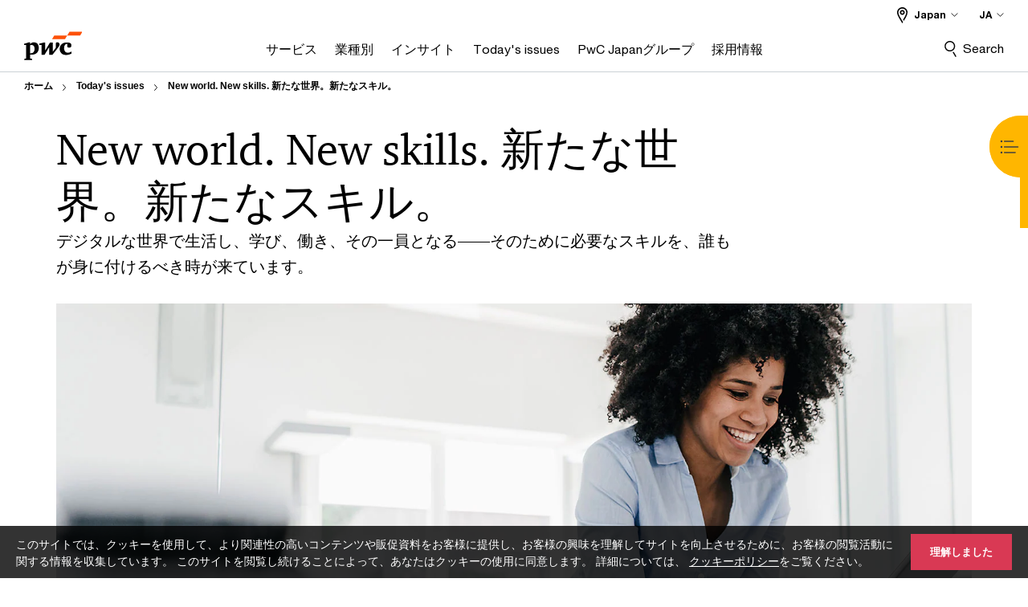

--- FILE ---
content_type: text/html; charset=UTF-8
request_url: https://www.pwc.com/jp/ja/issues/upskilling.html
body_size: 33767
content:

<!DOCTYPE HTML>
<html lang="ja">
    <head>
 









































    <link rel="icon" href="/etc.clientlibs/pwc/clientlibs/css_common/resources/image/favicon.ico" type="image/x-icon"/>
    <script src="/etc.clientlibs/clientlibs/granite/jquery/granite/csrf.min.56934e461ff6c436f962a5990541a527.js"></script>
<script src="/etc.clientlibs/pwc/clientlibs/clientlib-vendor/jquery.min.76a92234952929ebefaa60dd43afeddb.js"></script>

    






























 	
	
    
    
    
	<script src="/etc.clientlibs/pwc/clientlibs/components-digitaldataanalytics.min.1e95b6b45050fb34422a222506511317.js"></script>

    <script>
        createObject('page.skipOptanonCall',false);
    </script>
	
    
        <script type="text/cookie" id="cookie-consent-script-popup">
	    			<div class="cookie-wrapper" id="cookieWrapper">
					<div class="container">
				 		<div class="row">
				   			<div class="col-md-12 cookie-container">
				  	 			<p class="cookie-text">
									{{description}}
                                </p>
			         			<button class="btn cookie-accept" id="acceptCookie">
			           				{{accept}}
			         			</button>
				   			</div>
				 		</div>
					</div>
				</div>
		</script>
        <script>
            var pwcCookiePrefix = "pwc-cookie-accept-";
            $(document).ready(function(){
                var $cookieConsentPopupScript = $("#cookie-consent-script-popup");
                $("body").append("<input type='hidden' id='is-custom-cookie-consent-present' value='true'/>");
                var pageTerritory = $("#pageTerritory").val();
                var pwcAcceptCookie = Cookies.get(pwcCookiePrefix + pageTerritory);
                if(!pwcAcceptCookie){
                    var cookieHtml = $cookieConsentPopupScript.html();
                    cookieHtml = cookieHtml.replace("{{description}}", cookieI18nValues.cookieDescription);
                    cookieHtml = cookieHtml.replace("{{accept}}", cookieI18nValues.cookieAcceptButton);
                    $("body").prepend(cookieHtml);
                    $("#cookieWrapper").show();
                }
                $cookieConsentPopupScript.remove();
            });
        </script>
    

<title>New world. New skills. 新たな世界。新たなスキル。 | PwC Japanグループ
</title>
<meta http-equiv="content-language" content="ja_jp"/>
<meta http-equiv="X-UA-Compatible" content="IE=edge">
<meta property="og:title" content="New world. New skills. 新たな世界。新たなスキル。"/>
<meta property="og:type" content="article"/>
<meta property="og:site_name" content="PwC"/>
<meta property="og:description" content="PwCが実施したグローバル調査から、社会人はテクノロジーが将来的に仕事にもたらす影響をポジティブに感じていることが分かりました。全ての人々がチャンスを得られるよう、アップスキリングが必要とされています。"/>

<meta property="og:image" content="https://www.pwc.com/gx/en/assets/images/gx-gettyImages-769731421-670.jpg"/>


<meta name="robots" content="index"/>
<meta name="keywords" content="Upskilling, workforce of the future, future of work, digital transformation, new world, new skills"/>
<meta name="description" content="PwCが実施したグローバル調査から、社会人はテクノロジーが将来的に仕事にもたらす影響をポジティブに感じていることが分かりました。全ての人々がチャンスを得られるよう、アップスキリングが必要とされています。"/>
<meta name="author" content="PricewaterhouseCoopers"/>
<meta name="pwcTitle" content="New world. New skills. 新たな世界。新たなスキル。"/>
<meta name="pwcLocale" content="ja_jp"/>
<meta name="pwcCountry" content='jp'/>


<meta name="pwcGeo.default" content="JP"/>
<meta name="pwcLang" content="ja"/>
<meta name="pwcTag" content="Japan||, New world. New skills||">
<meta name="pwcHideLevel" content="0,2"/>
<meta name="target" content=""/>
<meta name="pwcReleaseDate" content="2019-12-04T15:00:00.000+09:00"/>	
<meta name="pwcLastModifiedDate" content="2025-12-02T09:41:46.891Z"/>	
<meta name="pwcselectednav" content="0"/>
<meta name="viewport" id="pwcviewport" content="width=device-width, initial-scale=1.0">
<link rel="apple-touch-icon" href="/content/pwc/script/network/apple-touch-icon.png"/>

<link rel="canonical" href="https://www.pwc.com/jp/ja/issues/upskilling.html"/>
<meta property="og:url" content="https://www.pwc.com/jp/ja/issues/upskilling.html"/>


<script>
    var  page ="New world. New skills. 新たな世界。新たなスキル。 | PwC Japanグループ";
    var anlyticsEscapeTitle = "New world. New skills. 新たな世界。新たなスキル。";
    var anlyticsunescapeTitle = $('<textarea />').html(anlyticsEscapeTitle).text();
    var  templatePath ="/conf/pwc/settings/wcm/templates/level-3-landing-page-template-bu";
    var pwcReleaseDate = "2019-12-04T15:00:00.000+09:00";
    var pageNameUnescape = $('<textarea />').html(page).text();
    //PR-13329 change -- start
    var jsonData = {};
    if(Object.keys(jsonData).length){
        var taxonomyDataKey = jsonData.DataLayerKey !=null ? jsonData.DataLayerKey : "" ;
        var taxonomyDataValue =jsonData.DataLayerValue!=null ? jsonData.DataLayerValue : "";
        createObject(taxonomyDataKey,taxonomyDataValue);
    }
    
    //PR-13329 change -- end
    createObject('page.pageInfo.pageName', pageNameUnescape);
    createObject("page.pageInfo.pageType",templatePath.substring(templatePath.lastIndexOf('/')  + 1));
    createObject('page.content.publishDate', pwcReleaseDate);
    createObject('page.content.contentTitle', anlyticsunescapeTitle);
    createObject('page.content.contentType', "article");
    
    //PR-12825 change --start
    var pageContentJsonObject = {"ContentFullPathValueWithoutQueryParams":"/content/pwc/jp/ja/issues/upskilling.html","ContentFullPathKey":"page.content.contentFullPath"};
    var urlQueryParams = new URLSearchParams(window.location.search);
    var pageUrlPath= pageContentJsonObject.ContentFullPathValueWithoutQueryParams;
    if(urlQueryParams!=''){
    	pageUrlPath=pageUrlPath.concat("?").concat(urlQueryParams);
    }
    createObject(pageContentJsonObject.ContentFullPathKey,pageUrlPath);
  	//PR-12825 change --end
  	
    //Added old dataLayer object value in digitalData.site object.
    digitalData.site ={"SiteValues":{"fullTagParent":"/","businessFunctionParent":"","topicsParent":"","funnel":"","businessFunction":"","industry":"","stakeholders":"","funnelParent":"","fullTag":"/","los":"","campaigns":"","economicBuyers":"","technologyParent":"","folderDirectory":"pwc/jp/ja/issues","contentType":"","campaignsParent":"","industriesParent":"","topics":"","pwcContentTypeParent":"","economicBuyersParent":"","servicesParent":"","services":"","technology":"","subLos":"","pwcContentType":"","contentLengthParent":"","industries":"","businessImperatives":"","contentLength":"","stakeholdersParent":"","businessImperativesParent":""},"additionalTags":"","business":{"businessChallenge":"","businessTopic":""},"accountRegistration":false};
</script>
<script type="application/ld+json">
{
    "@type": "Thing",
    "@context": "http://schema.org",
    "image": "https://www.pwc.com/gx/en/assets/images/gx-gettyImages-769731421-670.jpg",
    "name":"New world. New skills. 新たな世界。新たなスキル。 | PwC Japanグループ",
    "description":"PwCが実施したグローバル調査から、社会人はテクノロジーが将来的に仕事にもたらす影響をポジティブに感じていることが分かりました。全ての人々がチャンスを得られるよう、アップスキリングが必要とされています。"
}
</script>

    
	<script>
		var currentPageTerritory = 'jp';
        var componentAnimationDelayFlag = false;
	</script>
    

    

	
    

	
    

	
    

    





    



    

	
	

	
	

  
  

    

	

    
    
	
    
        <script>
            var pageTerritoryForDTM = 'jp';
        </script>
        <script src="//assets.adobedtm.com/94ed34440bb5/527900b2ae4b/launch-519328edb4b5.min.js" type="text/javascript" async></script>
        <script src="/etc.clientlibs/pwc/clientlibs/components-analytics.min.09fae73c6d4e6a64a3d6fec9bf69a6a7.js"></script>

    
    

    
    	
    

    

    
<script src="/etc.clientlibs/pwc/clientlibs/handlebars.min.cea4640e01740056e78b381c8d3b8d84.js"></script>




    
<script src="/etc.clientlibs/pwc/clientlibs/purify.min.861f03f452e5d56afa11ef73013b9d07.js"></script>




    
<link rel="stylesheet" href="/etc.clientlibs/pwc/clientlibs/longform/style-colors-rebrand.min.55a5cd0f49e7116a8dc3be45b77c8d11.css" type="text/css">
<link rel="stylesheet" href="/etc.clientlibs/pwc/clientlibs/rebrand-clientlibs/components-colors.min.1f799403448b688d16cd19b707feffe1.css" type="text/css">


       




<!-- <script src="//assets.adobedtm.com/c1b096e48fc8/1825f4c13961/launch-05a1756607c1-development.min.js" async></script>  -->

<input id="modnavigationid" type="hidden" value="/jp/ja/issues/upskilling/"/>
<input type="hidden" id="navmode" value="publish"/>

<input class="currentPagePath" type="hidden" value="/content/pwc/jp/ja/issues/upskilling"/>
<input type="hidden" id="isUserReg" value="false"/>

    
    
    

    

    
    
    

</head>
    <body class="basepage page basicpage page-primary-col--orange page-secondary-col--orange page-tertiary-col--orange standard-reading level-3-landing-page-template page-primary-col--orange page-secondary-col--orange page-tertiary-col--orange bu-theme bu-migrated  bu-territory publish standard-spacing pwcscrolling longformcontent cmp-base-modernized">
        
             
            



			<div id="wrapper">
            
<div class="root container responsivegrid">

    
    
    
    <div id="container-00c987d605" class="cmp-container">
        
        <div class="ixfsection experiencefragment"><div class="mod-ixf-page-section"></div>


	<section id="header" style="height: auto" class="cmp-experiencefragment cmp-experiencefragment--jp-ja fullwidth ">


    
    <div id="container-7704ebfb02" class="cmp-container">
        


<div class="aem-Grid aem-Grid--12 aem-Grid--default--12 ">
    
    <div class="embedscript aem-GridColumn aem-GridColumn--default--12"><!-- SDI include (path: /content/experience-fragments/pwc/jp/ja/header/jp-ja/master/_jcr_content/root/embedscript.dynamic.html/pwc/components/modernized/content/embedscript, resourceType: pwc/components/modernized/content/embedscript) -->

    
        
        
            <script type="text/javascript" src="/content/pwc/script/jp/ja/base-newui.js"></script>
        
    
        
            <link rel="stylesheet" type="text/css" href="/content/pwc/script/jp/ja/base-newui.css"/>
        
        
    
        
        
            <script type="text/javascript" src="/content/pwc/script/jp/ja/tracking/ss_tracking.js"></script>
        
    
        
        
            <script type="text/javascript" src="/content/pwc/script/jp/ja/newfile.js"></script>
        
    


    

</div>
<div class="slim-page-header-v2 parbase aem-GridColumn aem-GridColumn--default--12"><!-- SDI include (path: /content/experience-fragments/pwc/jp/ja/header/jp-ja/master/_jcr_content/root/slim_page_header_v2.dynamic.html/pwc/components/modernized/content/slim-page-header-v2, resourceType: pwc/components/modernized/content/slim-page-header-v2) -->

<nav id="skipNav" aria-label="Skip Links">
   <a tabindex="1" id="skipToContent" href="#" class="sr-only sr-only-focusable skip-content" aria-label="Skip to content">Skip to content</a>
   <a tabindex="1" id="skipToFooter" href="#pgFooter" class="sr-only sr-only-focusable skip-content" aria-label="Skip to footer">Skip to footer</a>   
</nav>
<div class="headerv2-container" data-current-level=""> 
  <header class="slimheader-v2 mod__header-v2">
      <input type='hidden' id='checkUserLoginOrNot' value='false'/>
      <a id="logoUrl" tabindex="3" href="/jp/ja" aria-label="PwC homepage" class="slim-logo search-hide levelOneLink ">
      </a>
      <span class="mobile-search-btn non-bu-search-mobile " aria-label="Site Search" tabindex="0"></span>
      <span class="mobile-search-btn bu-search-mobile " aria-label="Site Search" tabindex="0"></span>
      <div tabindex="0" id="slim-hamburger" class="slim-hamburger-ico" aria-label="Menu " data-open-aria-label="Menu" data-close-aria-label="Menu Close">
         <span></span>
         <span></span>
         <span></span>
      </div>
      <div class="slim-navigation" style="opacity:0;">
         <nav class="nav-primary search-hide" data-tab-index-start="9" aria-label="Main Navigation">
    <a aria-controls="サービス-subnav-1" link-href="https://www.pwc.com/jp/ja/services.html" href="#" data-has-subnav="true" data-nav-index="1" class="levelOneLink " nextpage-canonical-url="https://www.pwc.com/jp/ja/services.html" navigation-title="サービス" aria-label="サービス "><span aria-hidden="true">サービス</span></a>
            
         
    <a aria-controls="業種別-subnav-2" link-href="https://www.pwc.com/jp/ja/industries.html" href="#" data-has-subnav="true" data-nav-index="2" class="levelOneLink " nextpage-canonical-url="https://www.pwc.com/jp/ja/industries.html" navigation-title="業種別" aria-label="業種別 "><span aria-hidden="true">業種別</span></a>
            
         
    <a aria-controls="インサイト-subnav-3" link-href="https://www.pwc.com/jp/ja/knowledge.html" href="#" data-has-subnav="true" data-nav-index="3" class="levelOneLink " nextpage-canonical-url="https://www.pwc.com/jp/ja/knowledge.html" navigation-title="インサイト" aria-label="インサイト "><span aria-hidden="true">インサイト</span></a>
            
         
    <a aria-controls="today_s_issues-subnav-4" link-href="https://www.pwc.com/jp/ja/issues.html" href="#" data-has-subnav="true" data-nav-index="4" class="levelOneLink " nextpage-canonical-url="https://www.pwc.com/jp/ja/issues.html" navigation-title="Today&#39;s issues" aria-label="Today&#39;s issues "><span aria-hidden="true">Today&#39;s issues</span></a>
            
         
    <a aria-controls="pwc_japanグループ-subnav-5" link-href="https://www.pwc.com/jp/ja/about-us.html" href="#" data-has-subnav="true" data-nav-index="5" class="levelOneLink " nextpage-canonical-url="https://www.pwc.com/jp/ja/about-us.html" navigation-title="PwC Japanグループ" aria-label="PwC Japanグループ "><span aria-hidden="true">PwC Japanグループ</span></a>
            
         
    <a aria-controls="採用情報-subnav-6" link-href="https://www.pwc.com/jp/ja/careers.html" href="https://www.pwc.com/jp/ja/careers.html" data-has-subnav="false" data-nav-index="6" class="levelOneLink " nextpage-canonical-url="https://www.pwc.com/jp/ja/careers.html" navigation-title="採用情報" aria-label="採用情報 "><span aria-hidden="true">採用情報</span></a>
            
               <div class="nav-more" style="display: none;">
                  <p>More</p>
                  <div class="levelOneLink nav-more-dropdown">
                  </div>
               </div>
            
         </nav>
         
            
    <nav class="nav-secondary search-hide" aria-label="Secondary Navigation">
        
            
	<script id="overlay-template" type="text/x-handlebars-template">
<!--		<div class="authenticated-user-options hidden">
            <div class="user-option-list">
                <a tabindex="3"  class="register myaccount levelOneLink" href="{{myAccountHref}}">My Account</a>
                <a tabindex="4" class="sign-in signout levelOneLink" onclick="logOffUser(window.location.href)">Sign Out</a>
            </div>
        </div>
        <div class="user-options hidden">
            <a tabindex="3" class="sign-in userreg levelOneLink" data-href="{{signInHref}}" href="javascript:void(0);"> Sign in</a>
            <a tabindex="4" class="register userreg levelOneLink" href="{{createAccountHref}}"> Register</a>
        </div> -->
</script>

        
        <div class="login-data"></div>
        <!--<div data-sly-test="false" class="user-options hidden">
            <a tabindex="3" data-sly-test.loginLink="/bin/saml/internal/auth" data-href="" href="javascript:void(0);" class="sign-in userreg levelOneLink">Sign in</a>
            <a tabindex="4" data-sly-test.registerLink="https://login.pwc.com/identity/register?goto=" data-register-link="" href="javascript:void(0);" class="register userreg levelOneLink">Register</a>
        </div>-->
        <div class="location-options">
            <script id="language-selector-template" type="text/x-handlebars-template">
    <div class="options-language">
        <button tabindex="7" class="open-lang-options">{{jcrlanguage}} 
            <img alt="" class="non-bu-close-location-mobile" src="/etc.clientlibs/pwc/clientlibs/rebrand-clientlibs/components-colors/resources/images/slim-header-v2/Chevron.svg">
            <img alt="" class="bu-close-location-mobile" src="/etc.clientlibs/pwc/clientlibs/rebrand-clientlibs/components-colors/resources/images/slim-header-v2-bu/Chevron-bu.svg">
        </button>
        <img class="close-options non-bu-close-location-mobile" alt="" src="/etc.clientlibs/pwc/clientlibs/rebrand-clientlibs/components-colors/resources/images/slim-header-v2/close-icon-white.svg">
        <img class="close-options bu-close-location-mobile" alt="" src="/etc.clientlibs/pwc/clientlibs/rebrand-clientlibs/components-colors/resources/images/slim-header-v2-bu/Cancel-bu.svg">

    </div>
    <div class="slim-language-selector" id="langDialog" aria-label="{{langSelectorTitleText}}" role="dialog" aria-modal="true">
        <p>{{langSelectorTitleText}}</p>
        <div class="language-selector-list levelOneLink " id="lstLang" role="listbox" aria-labelledby="langDialog">
            {{#each languageSelectorData.alternateLanguages}}
            <a id="lang_{{@index}}" role="option" {{#if this.isCurrentLanguage}} class="is-active" {{/if}} href="{{this.linkURL}}" data-lang="{{this.linkText}}"> {{this.linkText}} </a>
            {{/each}}
        </div>
    </div>
</script>
            
                
<script id="territory-selector-template" type="text/x-handlebars-template">
	<button tabindex="6" aria-label="{{territorySelectorBtnText}}">
		<span>{{currentPageTerritoryName}} 
			<img alt="" class="non-bu-close-location-mobile" src="/etc.clientlibs/pwc/clientlibs/rebrand-clientlibs/components-colors/resources/images/slim-header-v2/Chevron.svg">
			<img alt="" class="bu-close-location-mobile" src="/etc.clientlibs/pwc/clientlibs/rebrand-clientlibs/components-colors/resources/images/slim-header-v2-bu/Chevron-bu.svg">
		</span>
		<img class="close-options non-bu-close-location-mobile" alt="" src="/etc.clientlibs/pwc/clientlibs/rebrand-clientlibs/components-colors/resources/images/slim-header-v2/close-icon-white.svg">
		<img class="close-options bu-close-location-mobile" alt="" src="/etc.clientlibs/pwc/clientlibs/rebrand-clientlibs/components-colors/resources/images/slim-header-v2-bu/Cancel-bu.svg">
	</button>
	<!-- territory dialog box starts here -->
	<div class="territory-selector" aria-label="{{findATerritoryText}}" id="lst-territory-selector" role="dialog" aria-modal="true">
		<div class="territory-selector-search">
				<label class="sr-only" for="searchField"> {{findATerritoryText}} </label>
				<input id="countrySearch" class="levelOneLink" name="country" type="text" placeholder="{{findATerritoryText}}">
		</div>
		<div class="territory-selector-list levelOneLink" id="lstTerritory" role="listbox" aria-labelledby="lst-territory-selector">
			{{#each territories}}
			{{#if territoryFinder}}
                    <a id="option_{{@index}}" role="option" class="{{#ifEquals name 'Global'}}region-global {{/ifEquals}}{{#ifEquals name ../currentPageTerritoryName}}is-active {{/ifEquals}}"
                    href="{{domain}}" data-value="{{name}}">{{name}}</a>
			{{#each alias}}
                    <a id="option_{{this}}_{{@index}}" role="option" class="{{#ifEquals name 'Global'}}region-global {{/ifEquals}}{{#ifEquals ../name ../../currentPageTerritoryName}}is-active {{/ifEquals}}"
                    href="{{../domain}}" data-value="{{this}}">{{this}}</a>
			{{/each}}
			{{#if @last}}
			<p id="option_noresult" role="option" class="territory-no-results">{{territoryNotFoundText}}</p>
			{{/if}}
			{{/if}}
			{{/each}}

		</div>
	</div>
</script>

            
            <div class="lo-backsplash"></div>
            <span class="option-country levelOneLink">
      </span>
            
            <span class="option-language">
          </span>
            
        </div>
    </nav>

         
         
         <div class="nav-search search-hide ">
            <button aria-expanded="false" class="search-hide levelOneLink">Search</button>
            <div class="search-hide searchbox">
               <form id="slimSearchForm" role="search" action="https://www.pwc.com/jp/ja/search-results.html" method="get">
	               <input id="slimSearch" class="slim-search" type="text" name="searchfield" placeholder="Search for industries, products, services and more"/>
	                <input type="hidden" name="pwcSiteSection" autocomplete="off"/>
                    <input type="hidden" name="pwcLang" value="" autocomplete="off"/>
                    <input type="hidden" name="pwcGeo" value="" autocomplete="off"/>
                  <input type="submit" class="submit-search" value=""/>
               </form>
               <button id="close-search" aria-label="Search Close"></button>
            </div>
         </div>
      </div>
   </header>
   
	<script id="breadcrumb-template" type="text/x-handlebars-template">

            <button class="slimnav-v2-bc-toggle is-hidden">
	           <label class="sr-only">Show full breadcrumb</label>
	        </button>
				<div class="slimnav-v2-breadcrumbs">
				{{#each breadcrumbs}}
				 <a href="{{this.linkURL}}">{{this.linkText}}</a>
				{{/each}}
			    </div>

	</script>
        <div class="slimnav-breadcrumb"> </div>
	
   
   <div class="slimheader-sublevel-slide" data-nav-level="2">
      <div class="slide-shadow search-hide"></div>
      <div class="slide-bg"></div>
      
      
         <div id="サービス-subnav-1" class="sublevel-container search-hide show-subnav">
            <div class="sublevel-navs">
               <div class="slimnav-level2 slimheader-slide-nav">
                  <div class="slide-nav-contain">
                     <div class="sublevel-title-container search-hide">
                        <div class="slimnav-mobile-header">
                           <p> Menu</p>
                        </div>
                        <div class="slimheader-breadcrumb is-hidden">
                           <a href="#">サービス</a>
                        </div>
                        <a href="https://www.pwc.com/jp/ja/services.html" aria-label="サービス " class="lv2-label" nextpage-canonical-url="https://www.pwc.com/jp/ja/services.html" navigation-title="サービス"><span aria-hidden="true">サービス</span></a>
                     </div>
                     <nav>
    					<a class="levelTwoLink " data-breadcrumb="サービス" href="https://www.pwc.com/jp/ja/services/assurance.html" aria-controls="監査およびブローダーアシュアランスサービス_bas_-subnav-1-1" nextpage-canonical-url="https://www.pwc.com/jp/ja/services/assurance.html" navigation-title="監査およびブローダーアシュアランスサービス（BAS）" aria-label="監査およびブローダーアシュアランスサービス（BAS） "><span aria-hidden="true">監査およびブローダーアシュアランスサービス（BAS）</span></a>
                     
    					<a class="levelTwoLink " data-breadcrumb="サービス" href="https://www.pwc.com/jp/ja/services/consulting.html" aria-controls="コンサルティング-subnav-1-2" nextpage-canonical-url="https://www.pwc.com/jp/ja/services/consulting.html" navigation-title="コンサルティング" aria-label="コンサルティング "><span aria-hidden="true">コンサルティング</span></a>
                     
    					<a class="levelTwoLink " data-breadcrumb="サービス" href="https://www.pwc.com/jp/ja/services/deals.html" aria-controls="ディールアドバイザリー-subnav-1-3" nextpage-canonical-url="https://www.pwc.com/jp/ja/services/deals.html" navigation-title="ディールアドバイザリー" aria-label="ディールアドバイザリー "><span aria-hidden="true">ディールアドバイザリー</span></a>
                     
    					<a class="levelTwoLink " data-breadcrumb="サービス" href="https://www.pwc.com/jp/ja/services/forensic.html" aria-controls="フォレンジック-subnav-1-4" nextpage-canonical-url="https://www.pwc.com/jp/ja/services/forensic.html" navigation-title="フォレンジック" aria-label="フォレンジック "><span aria-hidden="true">フォレンジック</span></a>
                     
    					<a class="levelTwoLink " data-breadcrumb="サービス" href="https://www.pwc.com/jp/ja/services/tax.html" aria-controls="税務-subnav-1-5" nextpage-canonical-url="https://www.pwc.com/jp/ja/services/tax.html" navigation-title="税務" aria-label="税務 "><span aria-hidden="true">税務</span></a>
                     
    					<a class="levelTwoLink " data-breadcrumb="サービス" href="https://www.pwc.com/jp/ja/services/legal.html" aria-controls="法務-subnav-1-6" nextpage-canonical-url="https://www.pwc.com/jp/ja/services/legal.html" navigation-title="法務" aria-label="法務 "><span aria-hidden="true">法務</span></a>
                     
    					<a class="levelTwoLink " data-breadcrumb="サービス" href="https://www.pwc.com/jp/ja/services/sustainability.html" aria-controls="サステナビリティ-subnav-1-7" nextpage-canonical-url="https://www.pwc.com/jp/ja/services/sustainability.html" navigation-title="サステナビリティ" aria-label="サステナビリティ "><span aria-hidden="true">サステナビリティ</span></a>
                     
    					<a class="levelTwoLink " data-breadcrumb="サービス" href="https://www.pwc.com/jp/ja/services/risk-and-governance.html" aria-controls="リスク_ガバナンス-subnav-1-8" nextpage-canonical-url="https://www.pwc.com/jp/ja/services/risk-and-governance.html" navigation-title="リスク＆ガバナンス" aria-label="リスク＆ガバナンス "><span aria-hidden="true">リスク＆ガバナンス</span></a>
                     
    					<a class="levelTwoLink " data-breadcrumb="サービス" href="https://www.pwc.com/jp/ja/services/digital-trust.html" aria-controls="サイバーセキュリティ_プライバシー-subnav-1-9" nextpage-canonical-url="https://www.pwc.com/jp/ja/services/digital-trust.html" navigation-title="サイバーセキュリティ＆プライバシー" aria-label="サイバーセキュリティ＆プライバシー "><span aria-hidden="true">サイバーセキュリティ＆プライバシー</span></a>
                     
    					<a class="levelTwoLink " data-breadcrumb="サービス" href="https://www.pwc.com/jp/ja/services/transact-to-transform.html" aria-controls="transact_to_transform_m_aを通じた変革の実現-subnav-1-10" nextpage-canonical-url="https://www.pwc.com/jp/ja/services/transact-to-transform.html" navigation-title="Transact to Transform――M&amp;Aを通じた変革の実現" aria-label="Transact to Transform――M&amp;Aを通じた変革の実現 "><span aria-hidden="true">Transact to Transform――M&amp;Aを通じた変革の実現</span></a>
                     
    					<a class="levelTwoLink " data-breadcrumb="サービス" href="https://www.pwc.com/jp/ja/services/data-analytics-ai.html" aria-controls="データ_ai-subnav-1-11" nextpage-canonical-url="https://www.pwc.com/jp/ja/services/data-analytics-ai.html" navigation-title="データ＆AI" aria-label="データ＆AI "><span aria-hidden="true">データ＆AI</span></a>
                     
    					<a class="levelTwoLink " data-breadcrumb="サービス" href="https://www.pwc.com/jp/ja/services/managed-services.html" aria-controls="マネージドサービス-subnav-1-12" nextpage-canonical-url="https://www.pwc.com/jp/ja/services/managed-services.html" navigation-title="マネージドサービス" aria-label="マネージドサービス "><span aria-hidden="true">マネージドサービス</span></a>
                     
    					<a class="levelTwoLink " data-breadcrumb="サービス" href="https://www.pwc.com/jp/ja/services/globalization.html" aria-controls="日本企業の海外事業支援-subnav-1-13" nextpage-canonical-url="https://www.pwc.com/jp/ja/services/globalization.html" navigation-title="日本企業の海外事業支援" aria-label="日本企業の海外事業支援 "><span aria-hidden="true">日本企業の海外事業支援</span></a>
                     
    					<a class="levelTwoLink " data-breadcrumb="サービス" href="https://www.pwc.com/jp/ja/services/inbound.html" aria-controls="海外企業の日本展開支援-subnav-1-14" nextpage-canonical-url="https://www.pwc.com/jp/ja/services/inbound.html" navigation-title="海外企業の日本展開支援" aria-label="海外企業の日本展開支援 "><span aria-hidden="true">海外企業の日本展開支援</span></a>
                     
    					<a class="levelTwoLink " data-breadcrumb="サービス" href="https://www.pwc.com/jp/ja/services/geopoliticalrisk.html" aria-controls="地政学リスクマネジメント対応支援-subnav-1-15" nextpage-canonical-url="https://www.pwc.com/jp/ja/services/geopoliticalrisk.html" navigation-title="地政学リスクマネジメント対応支援" aria-label="地政学リスクマネジメント対応支援 "><span aria-hidden="true">地政学リスクマネジメント対応支援</span></a>
                     </nav>
                  </div>
               </div>
               <span class="slimnav-level3">
                  <div id="監査およびブローダーアシュアランスサービス_bas_-subnav-1-1" class="slimheader-slide-nav">
                     <div class="slide-nav-contain">
                        <div class="sublevel-title-container search-hide">
                           <div class="slimnav-mobile-header">
                              <p> Menu</p>
                           </div>
                           <div class="slimheader-breadcrumb is-hidden">
                              <a href="#">サービス</a>
                           </div>
                           <a href="https://www.pwc.com/jp/ja/services/assurance.html" class="lv2-label" nextpage-canonical-url="https://www.pwc.com/jp/ja/services/assurance.html" navigation-title="監査およびブローダーアシュアランスサービス（BAS）" aria-label="監査およびブローダーアシュアランスサービス（BAS） "><span aria-hidden="true">監査およびブローダーアシュアランスサービス（BAS）</span></a>
                        </div>
                        
                     </div>
                  </div>
               
                  <div id="コンサルティング-subnav-1-2" class="slimheader-slide-nav">
                     <div class="slide-nav-contain">
                        <div class="sublevel-title-container search-hide">
                           <div class="slimnav-mobile-header">
                              <p> Menu</p>
                           </div>
                           <div class="slimheader-breadcrumb is-hidden">
                              <a href="#">サービス</a>
                           </div>
                           <a href="https://www.pwc.com/jp/ja/services/consulting.html" class="lv2-label" nextpage-canonical-url="https://www.pwc.com/jp/ja/services/consulting.html" navigation-title="コンサルティング" aria-label="コンサルティング "><span aria-hidden="true">コンサルティング</span></a>
                        </div>
                        
                     </div>
                  </div>
               
                  <div id="ディールアドバイザリー-subnav-1-3" class="slimheader-slide-nav">
                     <div class="slide-nav-contain">
                        <div class="sublevel-title-container search-hide">
                           <div class="slimnav-mobile-header">
                              <p> Menu</p>
                           </div>
                           <div class="slimheader-breadcrumb is-hidden">
                              <a href="#">サービス</a>
                           </div>
                           <a href="https://www.pwc.com/jp/ja/services/deals.html" class="lv2-label" nextpage-canonical-url="https://www.pwc.com/jp/ja/services/deals.html" navigation-title="ディールアドバイザリー" aria-label="ディールアドバイザリー "><span aria-hidden="true">ディールアドバイザリー</span></a>
                        </div>
                        
                     </div>
                  </div>
               
                  <div id="フォレンジック-subnav-1-4" class="slimheader-slide-nav">
                     <div class="slide-nav-contain">
                        <div class="sublevel-title-container search-hide">
                           <div class="slimnav-mobile-header">
                              <p> Menu</p>
                           </div>
                           <div class="slimheader-breadcrumb is-hidden">
                              <a href="#">サービス</a>
                           </div>
                           <a href="https://www.pwc.com/jp/ja/services/forensic.html" class="lv2-label" nextpage-canonical-url="https://www.pwc.com/jp/ja/services/forensic.html" navigation-title="フォレンジック" aria-label="フォレンジック "><span aria-hidden="true">フォレンジック</span></a>
                        </div>
                        
                     </div>
                  </div>
               
                  <div id="税務-subnav-1-5" class="slimheader-slide-nav">
                     <div class="slide-nav-contain">
                        <div class="sublevel-title-container search-hide">
                           <div class="slimnav-mobile-header">
                              <p> Menu</p>
                           </div>
                           <div class="slimheader-breadcrumb is-hidden">
                              <a href="#">サービス</a>
                           </div>
                           <a href="https://www.pwc.com/jp/ja/services/tax.html" class="lv2-label" nextpage-canonical-url="https://www.pwc.com/jp/ja/services/tax.html" navigation-title="税務" aria-label="税務 "><span aria-hidden="true">税務</span></a>
                        </div>
                        
                     </div>
                  </div>
               
                  <div id="法務-subnav-1-6" class="slimheader-slide-nav">
                     <div class="slide-nav-contain">
                        <div class="sublevel-title-container search-hide">
                           <div class="slimnav-mobile-header">
                              <p> Menu</p>
                           </div>
                           <div class="slimheader-breadcrumb is-hidden">
                              <a href="#">サービス</a>
                           </div>
                           <a href="https://www.pwc.com/jp/ja/services/legal.html" class="lv2-label" nextpage-canonical-url="https://www.pwc.com/jp/ja/services/legal.html" navigation-title="法務" aria-label="法務 "><span aria-hidden="true">法務</span></a>
                        </div>
                        
                     </div>
                  </div>
               
                  <div id="サステナビリティ-subnav-1-7" class="slimheader-slide-nav">
                     <div class="slide-nav-contain">
                        <div class="sublevel-title-container search-hide">
                           <div class="slimnav-mobile-header">
                              <p> Menu</p>
                           </div>
                           <div class="slimheader-breadcrumb is-hidden">
                              <a href="#">サービス</a>
                           </div>
                           <a href="https://www.pwc.com/jp/ja/services/sustainability.html" class="lv2-label" nextpage-canonical-url="https://www.pwc.com/jp/ja/services/sustainability.html" navigation-title="サステナビリティ" aria-label="サステナビリティ "><span aria-hidden="true">サステナビリティ</span></a>
                        </div>
                        
                     </div>
                  </div>
               
                  <div id="リスク_ガバナンス-subnav-1-8" class="slimheader-slide-nav">
                     <div class="slide-nav-contain">
                        <div class="sublevel-title-container search-hide">
                           <div class="slimnav-mobile-header">
                              <p> Menu</p>
                           </div>
                           <div class="slimheader-breadcrumb is-hidden">
                              <a href="#">サービス</a>
                           </div>
                           <a href="https://www.pwc.com/jp/ja/services/risk-and-governance.html" class="lv2-label" nextpage-canonical-url="https://www.pwc.com/jp/ja/services/risk-and-governance.html" navigation-title="リスク＆ガバナンス" aria-label="リスク＆ガバナンス "><span aria-hidden="true">リスク＆ガバナンス</span></a>
                        </div>
                        
                     </div>
                  </div>
               
                  <div id="サイバーセキュリティ_プライバシー-subnav-1-9" class="slimheader-slide-nav">
                     <div class="slide-nav-contain">
                        <div class="sublevel-title-container search-hide">
                           <div class="slimnav-mobile-header">
                              <p> Menu</p>
                           </div>
                           <div class="slimheader-breadcrumb is-hidden">
                              <a href="#">サービス</a>
                           </div>
                           <a href="https://www.pwc.com/jp/ja/services/digital-trust.html" class="lv2-label" nextpage-canonical-url="https://www.pwc.com/jp/ja/services/digital-trust.html" navigation-title="サイバーセキュリティ＆プライバシー" aria-label="サイバーセキュリティ＆プライバシー "><span aria-hidden="true">サイバーセキュリティ＆プライバシー</span></a>
                        </div>
                        
                     </div>
                  </div>
               
                  <div id="transact_to_transform_m_aを通じた変革の実現-subnav-1-10" class="slimheader-slide-nav">
                     <div class="slide-nav-contain">
                        <div class="sublevel-title-container search-hide">
                           <div class="slimnav-mobile-header">
                              <p> Menu</p>
                           </div>
                           <div class="slimheader-breadcrumb is-hidden">
                              <a href="#">サービス</a>
                           </div>
                           <a href="https://www.pwc.com/jp/ja/services/transact-to-transform.html" class="lv2-label" nextpage-canonical-url="https://www.pwc.com/jp/ja/services/transact-to-transform.html" navigation-title="Transact to Transform――M&amp;Aを通じた変革の実現" aria-label="Transact to Transform――M&amp;Aを通じた変革の実現 "><span aria-hidden="true">Transact to Transform――M&amp;Aを通じた変革の実現</span></a>
                        </div>
                        
                     </div>
                  </div>
               
                  <div id="データ_ai-subnav-1-11" class="slimheader-slide-nav">
                     <div class="slide-nav-contain">
                        <div class="sublevel-title-container search-hide">
                           <div class="slimnav-mobile-header">
                              <p> Menu</p>
                           </div>
                           <div class="slimheader-breadcrumb is-hidden">
                              <a href="#">サービス</a>
                           </div>
                           <a href="https://www.pwc.com/jp/ja/services/data-analytics-ai.html" class="lv2-label" nextpage-canonical-url="https://www.pwc.com/jp/ja/services/data-analytics-ai.html" navigation-title="データ＆AI" aria-label="データ＆AI "><span aria-hidden="true">データ＆AI</span></a>
                        </div>
                        
                     </div>
                  </div>
               
                  <div id="マネージドサービス-subnav-1-12" class="slimheader-slide-nav">
                     <div class="slide-nav-contain">
                        <div class="sublevel-title-container search-hide">
                           <div class="slimnav-mobile-header">
                              <p> Menu</p>
                           </div>
                           <div class="slimheader-breadcrumb is-hidden">
                              <a href="#">サービス</a>
                           </div>
                           <a href="https://www.pwc.com/jp/ja/services/managed-services.html" class="lv2-label" nextpage-canonical-url="https://www.pwc.com/jp/ja/services/managed-services.html" navigation-title="マネージドサービス" aria-label="マネージドサービス "><span aria-hidden="true">マネージドサービス</span></a>
                        </div>
                        
                     </div>
                  </div>
               
                  <div id="日本企業の海外事業支援-subnav-1-13" class="slimheader-slide-nav">
                     <div class="slide-nav-contain">
                        <div class="sublevel-title-container search-hide">
                           <div class="slimnav-mobile-header">
                              <p> Menu</p>
                           </div>
                           <div class="slimheader-breadcrumb is-hidden">
                              <a href="#">サービス</a>
                           </div>
                           <a href="https://www.pwc.com/jp/ja/services/globalization.html" class="lv2-label" nextpage-canonical-url="https://www.pwc.com/jp/ja/services/globalization.html" navigation-title="日本企業の海外事業支援" aria-label="日本企業の海外事業支援 "><span aria-hidden="true">日本企業の海外事業支援</span></a>
                        </div>
                        
                     </div>
                  </div>
               
                  <div id="海外企業の日本展開支援-subnav-1-14" class="slimheader-slide-nav">
                     <div class="slide-nav-contain">
                        <div class="sublevel-title-container search-hide">
                           <div class="slimnav-mobile-header">
                              <p> Menu</p>
                           </div>
                           <div class="slimheader-breadcrumb is-hidden">
                              <a href="#">サービス</a>
                           </div>
                           <a href="https://www.pwc.com/jp/ja/services/inbound.html" class="lv2-label" nextpage-canonical-url="https://www.pwc.com/jp/ja/services/inbound.html" navigation-title="海外企業の日本展開支援" aria-label="海外企業の日本展開支援 "><span aria-hidden="true">海外企業の日本展開支援</span></a>
                        </div>
                        
                     </div>
                  </div>
               
                  <div id="地政学リスクマネジメント対応支援-subnav-1-15" class="slimheader-slide-nav">
                     <div class="slide-nav-contain">
                        <div class="sublevel-title-container search-hide">
                           <div class="slimnav-mobile-header">
                              <p> Menu</p>
                           </div>
                           <div class="slimheader-breadcrumb is-hidden">
                              <a href="#">サービス</a>
                           </div>
                           <a href="https://www.pwc.com/jp/ja/services/geopoliticalrisk.html" class="lv2-label" nextpage-canonical-url="https://www.pwc.com/jp/ja/services/geopoliticalrisk.html" navigation-title="地政学リスクマネジメント対応支援" aria-label="地政学リスクマネジメント対応支援 "><span aria-hidden="true">地政学リスクマネジメント対応支援</span></a>
                        </div>
                        
                     </div>
                  </div>
               </span>
               
            </div>
            <button class="slimheader-close search-hide" aria-label="Menu Close"></button>
         </div>
      
         <div id="業種別-subnav-2" class="sublevel-container search-hide show-subnav">
            <div class="sublevel-navs">
               <div class="slimnav-level2 slimheader-slide-nav">
                  <div class="slide-nav-contain">
                     <div class="sublevel-title-container search-hide">
                        <div class="slimnav-mobile-header">
                           <p> Menu</p>
                        </div>
                        <div class="slimheader-breadcrumb is-hidden">
                           <a href="#">業種別</a>
                        </div>
                        <a href="https://www.pwc.com/jp/ja/industries.html" aria-label="業種別 " class="lv2-label" nextpage-canonical-url="https://www.pwc.com/jp/ja/industries.html" navigation-title="業種別"><span aria-hidden="true">業種別</span></a>
                     </div>
                     <nav>
    					<a class="levelTwoLink " data-breadcrumb="業種別" href="https://www.pwc.com/jp/ja/industries/auto.html" aria-controls="自動車-subnav-2-1" nextpage-canonical-url="https://www.pwc.com/jp/ja/industries/auto.html" navigation-title="自動車" aria-label="自動車 "><span aria-hidden="true">自動車</span></a>
                     
    					<a class="levelTwoLink " data-breadcrumb="業種別" href="https://www.pwc.com/jp/ja/industries/hi.html" aria-controls="重工業_エンジニアリング-subnav-2-2" nextpage-canonical-url="https://www.pwc.com/jp/ja/industries/hi.html" navigation-title="重工業・エンジニアリング" aria-label="重工業・エンジニアリング "><span aria-hidden="true">重工業・エンジニアリング</span></a>
                     
    					<a class="levelTwoLink " data-breadcrumb="業種別" href="https://www.pwc.com/jp/ja/industries/im.html" aria-controls="産業機械-subnav-2-3" nextpage-canonical-url="https://www.pwc.com/jp/ja/industries/im.html" navigation-title="産業機械" aria-label="産業機械 "><span aria-hidden="true">産業機械</span></a>
                     
    					<a class="levelTwoLink " data-breadcrumb="業種別" href="https://www.pwc.com/jp/ja/industries/chemicals.html" aria-controls="素材_化学-subnav-2-4" nextpage-canonical-url="https://www.pwc.com/jp/ja/industries/chemicals.html" navigation-title="素材・化学" aria-label="素材・化学 "><span aria-hidden="true">素材・化学</span></a>
                     
    					<a class="levelTwoLink " data-breadcrumb="業種別" href="https://www.pwc.com/jp/ja/industries/eu.html" aria-controls="エネルギー_資源_鉱業-subnav-2-5" nextpage-canonical-url="https://www.pwc.com/jp/ja/industries/eu.html" navigation-title="エネルギー・資源・鉱業" aria-label="エネルギー・資源・鉱業 "><span aria-hidden="true">エネルギー・資源・鉱業</span></a>
                     
    					<a class="levelTwoLink " data-breadcrumb="業種別" href="https://www.pwc.com/jp/ja/industries/ec.html" aria-controls="建設-subnav-2-6" nextpage-canonical-url="https://www.pwc.com/jp/ja/industries/ec.html" navigation-title="建設" aria-label="建設 "><span aria-hidden="true">建設</span></a>
                     
    					<a class="levelTwoLink " data-breadcrumb="業種別" href="https://www.pwc.com/jp/ja/industries/transportation-logistics.html" aria-controls="運輸_物流-subnav-2-7" nextpage-canonical-url="https://www.pwc.com/jp/ja/industries/transportation-logistics.html" navigation-title="運輸・物流" aria-label="運輸・物流 "><span aria-hidden="true">運輸・物流</span></a>
                     
    					<a class="levelTwoLink " data-breadcrumb="業種別" href="https://www.pwc.com/jp/ja/industries/rc.html" aria-controls="消費財_小売_流通-subnav-2-8" nextpage-canonical-url="https://www.pwc.com/jp/ja/industries/rc.html" navigation-title="消費財・小売・流通" aria-label="消費財・小売・流通 "><span aria-hidden="true">消費財・小売・流通</span></a>
                     
    					<a class="levelTwoLink " data-breadcrumb="業種別" href="https://www.pwc.com/jp/ja/industries/technology.html" aria-controls="テクノロジー-subnav-2-9" nextpage-canonical-url="https://www.pwc.com/jp/ja/industries/technology.html" navigation-title="テクノロジー" aria-label="テクノロジー "><span aria-hidden="true">テクノロジー</span></a>
                     
    					<a class="levelTwoLink " data-breadcrumb="業種別" href="https://www.pwc.com/jp/ja/industries/communications.html" aria-controls="情報通信-subnav-2-10" nextpage-canonical-url="https://www.pwc.com/jp/ja/industries/communications.html" navigation-title="情報通信" aria-label="情報通信 "><span aria-hidden="true">情報通信</span></a>
                     
    					<a class="levelTwoLink " data-breadcrumb="業種別" href="https://www.pwc.com/jp/ja/industries/em.html" aria-controls="エンタテイメント_メディア-subnav-2-11" nextpage-canonical-url="https://www.pwc.com/jp/ja/industries/em.html" navigation-title="エンタテイメント&amp;メディア" aria-label="エンタテイメント&amp;メディア "><span aria-hidden="true">エンタテイメント&amp;メディア</span></a>
                     
    					<a class="levelTwoLink " data-breadcrumb="業種別" href="https://www.pwc.com/jp/ja/industries/hl.html" aria-controls="ホスピタリティ_レジャー-subnav-2-12" nextpage-canonical-url="https://www.pwc.com/jp/ja/industries/hl.html" navigation-title="ホスピタリティ&amp;レジャー" aria-label="ホスピタリティ&amp;レジャー "><span aria-hidden="true">ホスピタリティ&amp;レジャー</span></a>
                     
    					<a class="levelTwoLink " data-breadcrumb="業種別" href="https://www.pwc.com/jp/ja/industries/trading-house.html" aria-controls="商社-subnav-2-13" nextpage-canonical-url="https://www.pwc.com/jp/ja/industries/trading-house.html" navigation-title="商社" aria-label="商社 "><span aria-hidden="true">商社</span></a>
                     
    					<a class="levelTwoLink " data-breadcrumb="業種別" href="https://www.pwc.com/jp/ja/industries/fs.html" aria-controls="金融サービス-subnav-2-14" nextpage-canonical-url="https://www.pwc.com/jp/ja/industries/fs.html" navigation-title="金融サービス" aria-label="金融サービス "><span aria-hidden="true">金融サービス</span></a>
                     
    					<a class="levelTwoLink " data-breadcrumb="業種別" href="https://www.pwc.com/jp/ja/industries/bcm.html" aria-controls="銀行_証券-subnav-2-15" nextpage-canonical-url="https://www.pwc.com/jp/ja/industries/bcm.html" navigation-title="銀行・証券" aria-label="銀行・証券 "><span aria-hidden="true">銀行・証券</span></a>
                     
    					<a class="levelTwoLink " data-breadcrumb="業種別" href="https://www.pwc.com/jp/ja/industries/am.html" aria-controls="資産運用-subnav-2-16" nextpage-canonical-url="https://www.pwc.com/jp/ja/industries/am.html" navigation-title="資産運用" aria-label="資産運用 "><span aria-hidden="true">資産運用</span></a>
                     
    					<a class="levelTwoLink " data-breadcrumb="業種別" href="https://www.pwc.com/jp/ja/industries/insurance.html" aria-controls="保険-subnav-2-17" nextpage-canonical-url="https://www.pwc.com/jp/ja/industries/insurance.html" navigation-title="保険" aria-label="保険 "><span aria-hidden="true">保険</span></a>
                     
    					<a class="levelTwoLink " data-breadcrumb="業種別" href="https://www.pwc.com/jp/ja/industries/re.html" aria-controls="不動産-subnav-2-18" nextpage-canonical-url="https://www.pwc.com/jp/ja/industries/re.html" navigation-title="不動産" aria-label="不動産 "><span aria-hidden="true">不動産</span></a>
                     
    					<a class="levelTwoLink " data-breadcrumb="業種別" href="https://www.pwc.com/jp/ja/industries/private-equity.html" aria-controls="プライベート_エクイティ_pe_-subnav-2-19" nextpage-canonical-url="https://www.pwc.com/jp/ja/industries/private-equity.html" navigation-title="プライベート・エクイティ（PE）" aria-label="プライベート・エクイティ（PE） "><span aria-hidden="true">プライベート・エクイティ（PE）</span></a>
                     
    					<a class="levelTwoLink " data-breadcrumb="業種別" href="https://www.pwc.com/jp/ja/industries/cpi.html" aria-controls="都市_インフラストラクチャー-subnav-2-20" nextpage-canonical-url="https://www.pwc.com/jp/ja/industries/cpi.html" navigation-title="都市・インフラストラクチャー" aria-label="都市・インフラストラクチャー "><span aria-hidden="true">都市・インフラストラクチャー</span></a>
                     
    					<a class="levelTwoLink " data-breadcrumb="業種別" href="https://www.pwc.com/jp/ja/industries/gps.html" aria-controls="官公庁_地方自治体_公的機関-subnav-2-21" nextpage-canonical-url="https://www.pwc.com/jp/ja/industries/gps.html" navigation-title="官公庁・地方自治体・公的機関" aria-label="官公庁・地方自治体・公的機関 "><span aria-hidden="true">官公庁・地方自治体・公的機関</span></a>
                     
    					<a class="levelTwoLink " data-breadcrumb="業種別" href="https://www.pwc.com/jp/ja/industries/agriculture.html" aria-controls="農林水産_食__バイオ-subnav-2-22" nextpage-canonical-url="https://www.pwc.com/jp/ja/industries/agriculture.html" navigation-title="農林水産・食 ・バイオ" aria-label="農林水産・食 ・バイオ "><span aria-hidden="true">農林水産・食 ・バイオ</span></a>
                     
    					<a class="levelTwoLink " data-breadcrumb="業種別" href="https://www.pwc.com/jp/ja/industries/human-resources.html" aria-controls="人材サービス-subnav-2-23" nextpage-canonical-url="https://www.pwc.com/jp/ja/industries/human-resources.html" navigation-title="人材サービス" aria-label="人材サービス "><span aria-hidden="true">人材サービス</span></a>
                     
    					<a class="levelTwoLink " data-breadcrumb="業種別" href="https://www.pwc.com/jp/ja/industries/healthcare-pls.html" aria-controls="ヘルスケア_医薬ライフサイエンス-subnav-2-24" nextpage-canonical-url="https://www.pwc.com/jp/ja/industries/healthcare-pls.html" navigation-title="ヘルスケア・医薬ライフサイエンス" aria-label="ヘルスケア・医薬ライフサイエンス "><span aria-hidden="true">ヘルスケア・医薬ライフサイエンス</span></a>
                     </nav>
                  </div>
               </div>
               <span class="slimnav-level3">
                  <div id="自動車-subnav-2-1" class="slimheader-slide-nav">
                     <div class="slide-nav-contain">
                        <div class="sublevel-title-container search-hide">
                           <div class="slimnav-mobile-header">
                              <p> Menu</p>
                           </div>
                           <div class="slimheader-breadcrumb is-hidden">
                              <a href="#">業種別</a>
                           </div>
                           <a href="https://www.pwc.com/jp/ja/industries/auto.html" class="lv2-label" nextpage-canonical-url="https://www.pwc.com/jp/ja/industries/auto.html" navigation-title="自動車" aria-label="自動車 "><span aria-hidden="true">自動車</span></a>
                        </div>
                        
                     </div>
                  </div>
               
                  <div id="重工業_エンジニアリング-subnav-2-2" class="slimheader-slide-nav">
                     <div class="slide-nav-contain">
                        <div class="sublevel-title-container search-hide">
                           <div class="slimnav-mobile-header">
                              <p> Menu</p>
                           </div>
                           <div class="slimheader-breadcrumb is-hidden">
                              <a href="#">業種別</a>
                           </div>
                           <a href="https://www.pwc.com/jp/ja/industries/hi.html" class="lv2-label" nextpage-canonical-url="https://www.pwc.com/jp/ja/industries/hi.html" navigation-title="重工業・エンジニアリング" aria-label="重工業・エンジニアリング "><span aria-hidden="true">重工業・エンジニアリング</span></a>
                        </div>
                        
                     </div>
                  </div>
               
                  <div id="産業機械-subnav-2-3" class="slimheader-slide-nav">
                     <div class="slide-nav-contain">
                        <div class="sublevel-title-container search-hide">
                           <div class="slimnav-mobile-header">
                              <p> Menu</p>
                           </div>
                           <div class="slimheader-breadcrumb is-hidden">
                              <a href="#">業種別</a>
                           </div>
                           <a href="https://www.pwc.com/jp/ja/industries/im.html" class="lv2-label" nextpage-canonical-url="https://www.pwc.com/jp/ja/industries/im.html" navigation-title="産業機械" aria-label="産業機械 "><span aria-hidden="true">産業機械</span></a>
                        </div>
                        
                     </div>
                  </div>
               
                  <div id="素材_化学-subnav-2-4" class="slimheader-slide-nav">
                     <div class="slide-nav-contain">
                        <div class="sublevel-title-container search-hide">
                           <div class="slimnav-mobile-header">
                              <p> Menu</p>
                           </div>
                           <div class="slimheader-breadcrumb is-hidden">
                              <a href="#">業種別</a>
                           </div>
                           <a href="https://www.pwc.com/jp/ja/industries/chemicals.html" class="lv2-label" nextpage-canonical-url="https://www.pwc.com/jp/ja/industries/chemicals.html" navigation-title="素材・化学" aria-label="素材・化学 "><span aria-hidden="true">素材・化学</span></a>
                        </div>
                        
                     </div>
                  </div>
               
                  <div id="エネルギー_資源_鉱業-subnav-2-5" class="slimheader-slide-nav">
                     <div class="slide-nav-contain">
                        <div class="sublevel-title-container search-hide">
                           <div class="slimnav-mobile-header">
                              <p> Menu</p>
                           </div>
                           <div class="slimheader-breadcrumb is-hidden">
                              <a href="#">業種別</a>
                           </div>
                           <a href="https://www.pwc.com/jp/ja/industries/eu.html" class="lv2-label" nextpage-canonical-url="https://www.pwc.com/jp/ja/industries/eu.html" navigation-title="エネルギー・資源・鉱業" aria-label="エネルギー・資源・鉱業 "><span aria-hidden="true">エネルギー・資源・鉱業</span></a>
                        </div>
                        
                     </div>
                  </div>
               
                  <div id="建設-subnav-2-6" class="slimheader-slide-nav">
                     <div class="slide-nav-contain">
                        <div class="sublevel-title-container search-hide">
                           <div class="slimnav-mobile-header">
                              <p> Menu</p>
                           </div>
                           <div class="slimheader-breadcrumb is-hidden">
                              <a href="#">業種別</a>
                           </div>
                           <a href="https://www.pwc.com/jp/ja/industries/ec.html" class="lv2-label" nextpage-canonical-url="https://www.pwc.com/jp/ja/industries/ec.html" navigation-title="建設" aria-label="建設 "><span aria-hidden="true">建設</span></a>
                        </div>
                        
                     </div>
                  </div>
               
                  <div id="運輸_物流-subnav-2-7" class="slimheader-slide-nav">
                     <div class="slide-nav-contain">
                        <div class="sublevel-title-container search-hide">
                           <div class="slimnav-mobile-header">
                              <p> Menu</p>
                           </div>
                           <div class="slimheader-breadcrumb is-hidden">
                              <a href="#">業種別</a>
                           </div>
                           <a href="https://www.pwc.com/jp/ja/industries/transportation-logistics.html" class="lv2-label" nextpage-canonical-url="https://www.pwc.com/jp/ja/industries/transportation-logistics.html" navigation-title="運輸・物流" aria-label="運輸・物流 "><span aria-hidden="true">運輸・物流</span></a>
                        </div>
                        
                     </div>
                  </div>
               
                  <div id="消費財_小売_流通-subnav-2-8" class="slimheader-slide-nav">
                     <div class="slide-nav-contain">
                        <div class="sublevel-title-container search-hide">
                           <div class="slimnav-mobile-header">
                              <p> Menu</p>
                           </div>
                           <div class="slimheader-breadcrumb is-hidden">
                              <a href="#">業種別</a>
                           </div>
                           <a href="https://www.pwc.com/jp/ja/industries/rc.html" class="lv2-label" nextpage-canonical-url="https://www.pwc.com/jp/ja/industries/rc.html" navigation-title="消費財・小売・流通" aria-label="消費財・小売・流通 "><span aria-hidden="true">消費財・小売・流通</span></a>
                        </div>
                        
                     </div>
                  </div>
               
                  <div id="テクノロジー-subnav-2-9" class="slimheader-slide-nav">
                     <div class="slide-nav-contain">
                        <div class="sublevel-title-container search-hide">
                           <div class="slimnav-mobile-header">
                              <p> Menu</p>
                           </div>
                           <div class="slimheader-breadcrumb is-hidden">
                              <a href="#">業種別</a>
                           </div>
                           <a href="https://www.pwc.com/jp/ja/industries/technology.html" class="lv2-label" nextpage-canonical-url="https://www.pwc.com/jp/ja/industries/technology.html" navigation-title="テクノロジー" aria-label="テクノロジー "><span aria-hidden="true">テクノロジー</span></a>
                        </div>
                        
                     </div>
                  </div>
               
                  <div id="情報通信-subnav-2-10" class="slimheader-slide-nav">
                     <div class="slide-nav-contain">
                        <div class="sublevel-title-container search-hide">
                           <div class="slimnav-mobile-header">
                              <p> Menu</p>
                           </div>
                           <div class="slimheader-breadcrumb is-hidden">
                              <a href="#">業種別</a>
                           </div>
                           <a href="https://www.pwc.com/jp/ja/industries/communications.html" class="lv2-label" nextpage-canonical-url="https://www.pwc.com/jp/ja/industries/communications.html" navigation-title="情報通信" aria-label="情報通信 "><span aria-hidden="true">情報通信</span></a>
                        </div>
                        
                     </div>
                  </div>
               
                  <div id="エンタテイメント_メディア-subnav-2-11" class="slimheader-slide-nav">
                     <div class="slide-nav-contain">
                        <div class="sublevel-title-container search-hide">
                           <div class="slimnav-mobile-header">
                              <p> Menu</p>
                           </div>
                           <div class="slimheader-breadcrumb is-hidden">
                              <a href="#">業種別</a>
                           </div>
                           <a href="https://www.pwc.com/jp/ja/industries/em.html" class="lv2-label" nextpage-canonical-url="https://www.pwc.com/jp/ja/industries/em.html" navigation-title="エンタテイメント&amp;メディア" aria-label="エンタテイメント&amp;メディア "><span aria-hidden="true">エンタテイメント&amp;メディア</span></a>
                        </div>
                        
                     </div>
                  </div>
               
                  <div id="ホスピタリティ_レジャー-subnav-2-12" class="slimheader-slide-nav">
                     <div class="slide-nav-contain">
                        <div class="sublevel-title-container search-hide">
                           <div class="slimnav-mobile-header">
                              <p> Menu</p>
                           </div>
                           <div class="slimheader-breadcrumb is-hidden">
                              <a href="#">業種別</a>
                           </div>
                           <a href="https://www.pwc.com/jp/ja/industries/hl.html" class="lv2-label" nextpage-canonical-url="https://www.pwc.com/jp/ja/industries/hl.html" navigation-title="ホスピタリティ&amp;レジャー" aria-label="ホスピタリティ&amp;レジャー "><span aria-hidden="true">ホスピタリティ&amp;レジャー</span></a>
                        </div>
                        
                     </div>
                  </div>
               
                  <div id="商社-subnav-2-13" class="slimheader-slide-nav">
                     <div class="slide-nav-contain">
                        <div class="sublevel-title-container search-hide">
                           <div class="slimnav-mobile-header">
                              <p> Menu</p>
                           </div>
                           <div class="slimheader-breadcrumb is-hidden">
                              <a href="#">業種別</a>
                           </div>
                           <a href="https://www.pwc.com/jp/ja/industries/trading-house.html" class="lv2-label" nextpage-canonical-url="https://www.pwc.com/jp/ja/industries/trading-house.html" navigation-title="商社" aria-label="商社 "><span aria-hidden="true">商社</span></a>
                        </div>
                        
                     </div>
                  </div>
               
                  <div id="金融サービス-subnav-2-14" class="slimheader-slide-nav">
                     <div class="slide-nav-contain">
                        <div class="sublevel-title-container search-hide">
                           <div class="slimnav-mobile-header">
                              <p> Menu</p>
                           </div>
                           <div class="slimheader-breadcrumb is-hidden">
                              <a href="#">業種別</a>
                           </div>
                           <a href="https://www.pwc.com/jp/ja/industries/fs.html" class="lv2-label" nextpage-canonical-url="https://www.pwc.com/jp/ja/industries/fs.html" navigation-title="金融サービス" aria-label="金融サービス "><span aria-hidden="true">金融サービス</span></a>
                        </div>
                        
                     </div>
                  </div>
               
                  <div id="銀行_証券-subnav-2-15" class="slimheader-slide-nav">
                     <div class="slide-nav-contain">
                        <div class="sublevel-title-container search-hide">
                           <div class="slimnav-mobile-header">
                              <p> Menu</p>
                           </div>
                           <div class="slimheader-breadcrumb is-hidden">
                              <a href="#">業種別</a>
                           </div>
                           <a href="https://www.pwc.com/jp/ja/industries/bcm.html" class="lv2-label" nextpage-canonical-url="https://www.pwc.com/jp/ja/industries/bcm.html" navigation-title="銀行・証券" aria-label="銀行・証券 "><span aria-hidden="true">銀行・証券</span></a>
                        </div>
                        
                     </div>
                  </div>
               
                  <div id="資産運用-subnav-2-16" class="slimheader-slide-nav">
                     <div class="slide-nav-contain">
                        <div class="sublevel-title-container search-hide">
                           <div class="slimnav-mobile-header">
                              <p> Menu</p>
                           </div>
                           <div class="slimheader-breadcrumb is-hidden">
                              <a href="#">業種別</a>
                           </div>
                           <a href="https://www.pwc.com/jp/ja/industries/am.html" class="lv2-label" nextpage-canonical-url="https://www.pwc.com/jp/ja/industries/am.html" navigation-title="資産運用" aria-label="資産運用 "><span aria-hidden="true">資産運用</span></a>
                        </div>
                        
                     </div>
                  </div>
               
                  <div id="保険-subnav-2-17" class="slimheader-slide-nav">
                     <div class="slide-nav-contain">
                        <div class="sublevel-title-container search-hide">
                           <div class="slimnav-mobile-header">
                              <p> Menu</p>
                           </div>
                           <div class="slimheader-breadcrumb is-hidden">
                              <a href="#">業種別</a>
                           </div>
                           <a href="https://www.pwc.com/jp/ja/industries/insurance.html" class="lv2-label" nextpage-canonical-url="https://www.pwc.com/jp/ja/industries/insurance.html" navigation-title="保険" aria-label="保険 "><span aria-hidden="true">保険</span></a>
                        </div>
                        
                     </div>
                  </div>
               
                  <div id="不動産-subnav-2-18" class="slimheader-slide-nav">
                     <div class="slide-nav-contain">
                        <div class="sublevel-title-container search-hide">
                           <div class="slimnav-mobile-header">
                              <p> Menu</p>
                           </div>
                           <div class="slimheader-breadcrumb is-hidden">
                              <a href="#">業種別</a>
                           </div>
                           <a href="https://www.pwc.com/jp/ja/industries/re.html" class="lv2-label" nextpage-canonical-url="https://www.pwc.com/jp/ja/industries/re.html" navigation-title="不動産" aria-label="不動産 "><span aria-hidden="true">不動産</span></a>
                        </div>
                        
                     </div>
                  </div>
               
                  <div id="プライベート_エクイティ_pe_-subnav-2-19" class="slimheader-slide-nav">
                     <div class="slide-nav-contain">
                        <div class="sublevel-title-container search-hide">
                           <div class="slimnav-mobile-header">
                              <p> Menu</p>
                           </div>
                           <div class="slimheader-breadcrumb is-hidden">
                              <a href="#">業種別</a>
                           </div>
                           <a href="https://www.pwc.com/jp/ja/industries/private-equity.html" class="lv2-label" nextpage-canonical-url="https://www.pwc.com/jp/ja/industries/private-equity.html" navigation-title="プライベート・エクイティ（PE）" aria-label="プライベート・エクイティ（PE） "><span aria-hidden="true">プライベート・エクイティ（PE）</span></a>
                        </div>
                        
                     </div>
                  </div>
               
                  <div id="都市_インフラストラクチャー-subnav-2-20" class="slimheader-slide-nav">
                     <div class="slide-nav-contain">
                        <div class="sublevel-title-container search-hide">
                           <div class="slimnav-mobile-header">
                              <p> Menu</p>
                           </div>
                           <div class="slimheader-breadcrumb is-hidden">
                              <a href="#">業種別</a>
                           </div>
                           <a href="https://www.pwc.com/jp/ja/industries/cpi.html" class="lv2-label" nextpage-canonical-url="https://www.pwc.com/jp/ja/industries/cpi.html" navigation-title="都市・インフラストラクチャー" aria-label="都市・インフラストラクチャー "><span aria-hidden="true">都市・インフラストラクチャー</span></a>
                        </div>
                        
                     </div>
                  </div>
               
                  <div id="官公庁_地方自治体_公的機関-subnav-2-21" class="slimheader-slide-nav">
                     <div class="slide-nav-contain">
                        <div class="sublevel-title-container search-hide">
                           <div class="slimnav-mobile-header">
                              <p> Menu</p>
                           </div>
                           <div class="slimheader-breadcrumb is-hidden">
                              <a href="#">業種別</a>
                           </div>
                           <a href="https://www.pwc.com/jp/ja/industries/gps.html" class="lv2-label" nextpage-canonical-url="https://www.pwc.com/jp/ja/industries/gps.html" navigation-title="官公庁・地方自治体・公的機関" aria-label="官公庁・地方自治体・公的機関 "><span aria-hidden="true">官公庁・地方自治体・公的機関</span></a>
                        </div>
                        
                     </div>
                  </div>
               
                  <div id="農林水産_食__バイオ-subnav-2-22" class="slimheader-slide-nav">
                     <div class="slide-nav-contain">
                        <div class="sublevel-title-container search-hide">
                           <div class="slimnav-mobile-header">
                              <p> Menu</p>
                           </div>
                           <div class="slimheader-breadcrumb is-hidden">
                              <a href="#">業種別</a>
                           </div>
                           <a href="https://www.pwc.com/jp/ja/industries/agriculture.html" class="lv2-label" nextpage-canonical-url="https://www.pwc.com/jp/ja/industries/agriculture.html" navigation-title="農林水産・食 ・バイオ" aria-label="農林水産・食 ・バイオ "><span aria-hidden="true">農林水産・食 ・バイオ</span></a>
                        </div>
                        
                     </div>
                  </div>
               
                  <div id="人材サービス-subnav-2-23" class="slimheader-slide-nav">
                     <div class="slide-nav-contain">
                        <div class="sublevel-title-container search-hide">
                           <div class="slimnav-mobile-header">
                              <p> Menu</p>
                           </div>
                           <div class="slimheader-breadcrumb is-hidden">
                              <a href="#">業種別</a>
                           </div>
                           <a href="https://www.pwc.com/jp/ja/industries/human-resources.html" class="lv2-label" nextpage-canonical-url="https://www.pwc.com/jp/ja/industries/human-resources.html" navigation-title="人材サービス" aria-label="人材サービス "><span aria-hidden="true">人材サービス</span></a>
                        </div>
                        
                     </div>
                  </div>
               
                  <div id="ヘルスケア_医薬ライフサイエンス-subnav-2-24" class="slimheader-slide-nav">
                     <div class="slide-nav-contain">
                        <div class="sublevel-title-container search-hide">
                           <div class="slimnav-mobile-header">
                              <p> Menu</p>
                           </div>
                           <div class="slimheader-breadcrumb is-hidden">
                              <a href="#">業種別</a>
                           </div>
                           <a href="https://www.pwc.com/jp/ja/industries/healthcare-pls.html" class="lv2-label" nextpage-canonical-url="https://www.pwc.com/jp/ja/industries/healthcare-pls.html" navigation-title="ヘルスケア・医薬ライフサイエンス" aria-label="ヘルスケア・医薬ライフサイエンス "><span aria-hidden="true">ヘルスケア・医薬ライフサイエンス</span></a>
                        </div>
                        
                     </div>
                  </div>
               </span>
               
            </div>
            <button class="slimheader-close search-hide" aria-label="Menu Close"></button>
         </div>
      
         <div id="インサイト-subnav-3" class="sublevel-container search-hide show-subnav">
            <div class="sublevel-navs">
               <div class="slimnav-level2 slimheader-slide-nav">
                  <div class="slide-nav-contain">
                     <div class="sublevel-title-container search-hide">
                        <div class="slimnav-mobile-header">
                           <p> Menu</p>
                        </div>
                        <div class="slimheader-breadcrumb is-hidden">
                           <a href="#">インサイト</a>
                        </div>
                        <a href="https://www.pwc.com/jp/ja/knowledge.html" aria-label="インサイト " class="lv2-label" nextpage-canonical-url="https://www.pwc.com/jp/ja/knowledge.html" navigation-title="インサイト"><span aria-hidden="true">インサイト</span></a>
                     </div>
                     <nav>
    					<a class="levelTwoLink " data-breadcrumb="インサイト" href="https://www.pwc.com/jp/ja/knowledge/thoughtleadership.html" aria-controls="調査_レポート-subnav-3-1" nextpage-canonical-url="https://www.pwc.com/jp/ja/knowledge/thoughtleadership.html" navigation-title="調査／レポート" aria-label="調査／レポート "><span aria-hidden="true">調査／レポート</span></a>
                     
    					<a class="levelTwoLink " data-breadcrumb="インサイト" href="https://www.pwc.com/jp/ja/knowledge/news.html" aria-controls="会計基準や税制_法令等に関するニュース-subnav-3-2" nextpage-canonical-url="https://www.pwc.com/jp/ja/knowledge/news.html" navigation-title="会計基準や税制、法令等に関するニュース" aria-label="会計基準や税制、法令等に関するニュース "><span aria-hidden="true">会計基準や税制、法令等に関するニュース</span></a>
                     
    					<a class="levelTwoLink " data-breadcrumb="インサイト" href="https://www.pwc.com/jp/ja/knowledge/prmagazine.html" aria-controls="広報誌-subnav-3-3" nextpage-canonical-url="https://www.pwc.com/jp/ja/knowledge/prmagazine.html" navigation-title="広報誌" aria-label="広報誌 "><span aria-hidden="true">広報誌</span></a>
                     
    					<a class="levelTwoLink " data-breadcrumb="インサイト" href="https://www.pwc.com/jp/ja/knowledge/column.html" aria-controls="コラム_対談-subnav-3-4" nextpage-canonical-url="https://www.pwc.com/jp/ja/knowledge/column.html" navigation-title="コラム／対談" aria-label="コラム／対談 "><span aria-hidden="true">コラム／対談</span></a>
                     
    					<a class="levelTwoLink " data-breadcrumb="インサイト" href="https://www.pwc.com/jp/ja/knowledge/guide.html" aria-controls="各種ガイドブック-subnav-3-5" nextpage-canonical-url="https://www.pwc.com/jp/ja/knowledge/guide.html" navigation-title="各種ガイドブック" aria-label="各種ガイドブック "><span aria-hidden="true">各種ガイドブック</span></a>
                     
    					<a class="levelTwoLink " data-breadcrumb="インサイト" href="https://www.pwc.com/jp/ja/knowledge/publication.html" aria-controls="書籍-subnav-3-6" nextpage-canonical-url="https://www.pwc.com/jp/ja/knowledge/publication.html" navigation-title="書籍" aria-label="書籍 "><span aria-hidden="true">書籍</span></a>
                     
    					<a class="levelTwoLink " data-breadcrumb="インサイト" href="https://www.pwc.com/jp/ja/knowledge/journal.html" aria-controls="寄稿記事-subnav-3-7" nextpage-canonical-url="https://www.pwc.com/jp/ja/knowledge/journal.html" navigation-title="寄稿記事" aria-label="寄稿記事 "><span aria-hidden="true">寄稿記事</span></a>
                     
    					<a class="levelTwoLink " data-breadcrumb="インサイト" href="https://www.pwc.com/jp/ja/knowledge/video.html" aria-controls="動画-subnav-3-8" nextpage-canonical-url="https://www.pwc.com/jp/ja/knowledge/video.html" navigation-title="動画" aria-label="動画 "><span aria-hidden="true">動画</span></a>
                     
    					<a class="levelTwoLink " data-breadcrumb="インサイト" href="https://www.pwc.com/jp/ja/knowledge/track-record.html" aria-controls="事例紹介-subnav-3-9" nextpage-canonical-url="https://www.pwc.com/jp/ja/knowledge/track-record.html" navigation-title="事例紹介" aria-label="事例紹介 "><span aria-hidden="true">事例紹介</span></a>
                     
    					<a class="levelTwoLink " data-breadcrumb="インサイト" href="https://www.pwc.com/jp/ja/knowledge/newsletters.html" aria-controls="eニュースレター配信登録-subnav-3-10" nextpage-canonical-url="https://www.pwc.com/jp/ja/knowledge/newsletters.html" navigation-title="eニュースレター配信登録" aria-label="eニュースレター配信登録 "><span aria-hidden="true">eニュースレター配信登録</span></a>
                     
    					<a class="levelTwoLink " data-breadcrumb="インサイト" href="https://www.pwc.com/jp/ja/seminars.html" aria-controls="イベント_セミナー-subnav-3-11" nextpage-canonical-url="https://www.pwc.com/jp/ja/seminars.html" navigation-title="イベント／セミナー" aria-label="イベント／セミナー "><span aria-hidden="true">イベント／セミナー</span></a>
                     </nav>
                  </div>
               </div>
               <span class="slimnav-level3">
                  <div id="調査_レポート-subnav-3-1" class="slimheader-slide-nav">
                     <div class="slide-nav-contain">
                        <div class="sublevel-title-container search-hide">
                           <div class="slimnav-mobile-header">
                              <p> Menu</p>
                           </div>
                           <div class="slimheader-breadcrumb is-hidden">
                              <a href="#">インサイト</a>
                           </div>
                           <a href="https://www.pwc.com/jp/ja/knowledge/thoughtleadership.html" class="lv2-label" nextpage-canonical-url="https://www.pwc.com/jp/ja/knowledge/thoughtleadership.html" navigation-title="調査／レポート" aria-label="調査／レポート "><span aria-hidden="true">調査／レポート</span></a>
                        </div>
                        
                     </div>
                  </div>
               
                  <div id="会計基準や税制_法令等に関するニュース-subnav-3-2" class="slimheader-slide-nav">
                     <div class="slide-nav-contain">
                        <div class="sublevel-title-container search-hide">
                           <div class="slimnav-mobile-header">
                              <p> Menu</p>
                           </div>
                           <div class="slimheader-breadcrumb is-hidden">
                              <a href="#">インサイト</a>
                           </div>
                           <a href="https://www.pwc.com/jp/ja/knowledge/news.html" class="lv2-label" nextpage-canonical-url="https://www.pwc.com/jp/ja/knowledge/news.html" navigation-title="会計基準や税制、法令等に関するニュース" aria-label="会計基準や税制、法令等に関するニュース "><span aria-hidden="true">会計基準や税制、法令等に関するニュース</span></a>
                        </div>
                        
                     </div>
                  </div>
               
                  <div id="広報誌-subnav-3-3" class="slimheader-slide-nav">
                     <div class="slide-nav-contain">
                        <div class="sublevel-title-container search-hide">
                           <div class="slimnav-mobile-header">
                              <p> Menu</p>
                           </div>
                           <div class="slimheader-breadcrumb is-hidden">
                              <a href="#">インサイト</a>
                           </div>
                           <a href="https://www.pwc.com/jp/ja/knowledge/prmagazine.html" class="lv2-label" nextpage-canonical-url="https://www.pwc.com/jp/ja/knowledge/prmagazine.html" navigation-title="広報誌" aria-label="広報誌 "><span aria-hidden="true">広報誌</span></a>
                        </div>
                        
                     </div>
                  </div>
               
                  <div id="コラム_対談-subnav-3-4" class="slimheader-slide-nav">
                     <div class="slide-nav-contain">
                        <div class="sublevel-title-container search-hide">
                           <div class="slimnav-mobile-header">
                              <p> Menu</p>
                           </div>
                           <div class="slimheader-breadcrumb is-hidden">
                              <a href="#">インサイト</a>
                           </div>
                           <a href="https://www.pwc.com/jp/ja/knowledge/column.html" class="lv2-label" nextpage-canonical-url="https://www.pwc.com/jp/ja/knowledge/column.html" navigation-title="コラム／対談" aria-label="コラム／対談 "><span aria-hidden="true">コラム／対談</span></a>
                        </div>
                        
                     </div>
                  </div>
               
                  <div id="各種ガイドブック-subnav-3-5" class="slimheader-slide-nav">
                     <div class="slide-nav-contain">
                        <div class="sublevel-title-container search-hide">
                           <div class="slimnav-mobile-header">
                              <p> Menu</p>
                           </div>
                           <div class="slimheader-breadcrumb is-hidden">
                              <a href="#">インサイト</a>
                           </div>
                           <a href="https://www.pwc.com/jp/ja/knowledge/guide.html" class="lv2-label" nextpage-canonical-url="https://www.pwc.com/jp/ja/knowledge/guide.html" navigation-title="各種ガイドブック" aria-label="各種ガイドブック "><span aria-hidden="true">各種ガイドブック</span></a>
                        </div>
                        
                     </div>
                  </div>
               
                  <div id="書籍-subnav-3-6" class="slimheader-slide-nav">
                     <div class="slide-nav-contain">
                        <div class="sublevel-title-container search-hide">
                           <div class="slimnav-mobile-header">
                              <p> Menu</p>
                           </div>
                           <div class="slimheader-breadcrumb is-hidden">
                              <a href="#">インサイト</a>
                           </div>
                           <a href="https://www.pwc.com/jp/ja/knowledge/publication.html" class="lv2-label" nextpage-canonical-url="https://www.pwc.com/jp/ja/knowledge/publication.html" navigation-title="書籍" aria-label="書籍 "><span aria-hidden="true">書籍</span></a>
                        </div>
                        
                     </div>
                  </div>
               
                  <div id="寄稿記事-subnav-3-7" class="slimheader-slide-nav">
                     <div class="slide-nav-contain">
                        <div class="sublevel-title-container search-hide">
                           <div class="slimnav-mobile-header">
                              <p> Menu</p>
                           </div>
                           <div class="slimheader-breadcrumb is-hidden">
                              <a href="#">インサイト</a>
                           </div>
                           <a href="https://www.pwc.com/jp/ja/knowledge/journal.html" class="lv2-label" nextpage-canonical-url="https://www.pwc.com/jp/ja/knowledge/journal.html" navigation-title="寄稿記事" aria-label="寄稿記事 "><span aria-hidden="true">寄稿記事</span></a>
                        </div>
                        
                     </div>
                  </div>
               
                  <div id="動画-subnav-3-8" class="slimheader-slide-nav">
                     <div class="slide-nav-contain">
                        <div class="sublevel-title-container search-hide">
                           <div class="slimnav-mobile-header">
                              <p> Menu</p>
                           </div>
                           <div class="slimheader-breadcrumb is-hidden">
                              <a href="#">インサイト</a>
                           </div>
                           <a href="https://www.pwc.com/jp/ja/knowledge/video.html" class="lv2-label" nextpage-canonical-url="https://www.pwc.com/jp/ja/knowledge/video.html" navigation-title="動画" aria-label="動画 "><span aria-hidden="true">動画</span></a>
                        </div>
                        
                     </div>
                  </div>
               
                  <div id="事例紹介-subnav-3-9" class="slimheader-slide-nav">
                     <div class="slide-nav-contain">
                        <div class="sublevel-title-container search-hide">
                           <div class="slimnav-mobile-header">
                              <p> Menu</p>
                           </div>
                           <div class="slimheader-breadcrumb is-hidden">
                              <a href="#">インサイト</a>
                           </div>
                           <a href="https://www.pwc.com/jp/ja/knowledge/track-record.html" class="lv2-label" nextpage-canonical-url="https://www.pwc.com/jp/ja/knowledge/track-record.html" navigation-title="事例紹介" aria-label="事例紹介 "><span aria-hidden="true">事例紹介</span></a>
                        </div>
                        
                     </div>
                  </div>
               
                  <div id="eニュースレター配信登録-subnav-3-10" class="slimheader-slide-nav">
                     <div class="slide-nav-contain">
                        <div class="sublevel-title-container search-hide">
                           <div class="slimnav-mobile-header">
                              <p> Menu</p>
                           </div>
                           <div class="slimheader-breadcrumb is-hidden">
                              <a href="#">インサイト</a>
                           </div>
                           <a href="https://www.pwc.com/jp/ja/knowledge/newsletters.html" class="lv2-label" nextpage-canonical-url="https://www.pwc.com/jp/ja/knowledge/newsletters.html" navigation-title="eニュースレター配信登録" aria-label="eニュースレター配信登録 "><span aria-hidden="true">eニュースレター配信登録</span></a>
                        </div>
                        
                     </div>
                  </div>
               
                  <div id="イベント_セミナー-subnav-3-11" class="slimheader-slide-nav">
                     <div class="slide-nav-contain">
                        <div class="sublevel-title-container search-hide">
                           <div class="slimnav-mobile-header">
                              <p> Menu</p>
                           </div>
                           <div class="slimheader-breadcrumb is-hidden">
                              <a href="#">インサイト</a>
                           </div>
                           <a href="https://www.pwc.com/jp/ja/seminars.html" class="lv2-label" nextpage-canonical-url="https://www.pwc.com/jp/ja/seminars.html" navigation-title="イベント／セミナー" aria-label="イベント／セミナー "><span aria-hidden="true">イベント／セミナー</span></a>
                        </div>
                        
                     </div>
                  </div>
               </span>
               <div class="slim-featured search-hide">
                  <p class="slim-featured-heading">Featured</p>
                  
                     <div class="slim-featured-item">
                        <a class="featuredLink" href="https://www.pwc.com/jp/ja/knowledge/thoughtleadership/ceo-survey.html" nextpage-canonical-url="https://www.pwc.com/jp/ja/knowledge/thoughtleadership/ceo-survey.html" navigation-title="世界CEO意識調査">
                           <img src="/gx/en/ceo-survey/2025/ceo-28-hero-thumbnail.jpeg.pwcimage.150.100.jpg" alt=""/>
                           <p>世界CEO意識調査</p>
                        </a>
                     </div>
                  
               </div>
            </div>
            <button class="slimheader-close search-hide" aria-label="Menu Close"></button>
         </div>
      
         <div id="today_s_issues-subnav-4" class="sublevel-container search-hide show-subnav">
            <div class="sublevel-navs">
               <div class="slimnav-level2 slimheader-slide-nav">
                  <div class="slide-nav-contain">
                     <div class="sublevel-title-container search-hide">
                        <div class="slimnav-mobile-header">
                           <p> Menu</p>
                        </div>
                        <div class="slimheader-breadcrumb is-hidden">
                           <a href="#">Today&#39;s issues</a>
                        </div>
                        <a href="https://www.pwc.com/jp/ja/issues.html" aria-label="Today&#39;s issues " class="lv2-label" nextpage-canonical-url="https://www.pwc.com/jp/ja/issues.html" navigation-title="Today&#39;s issues"><span aria-hidden="true">Today&#39;s issues</span></a>
                     </div>
                     <nav>
    					<a class="levelTwoLink " data-breadcrumb="Today&#39;s issues" href="https://www.pwc.com/jp/ja/issues/business-model-reinvention.html" aria-controls="business_model_reinvention-subnav-4-1" nextpage-canonical-url="https://www.pwc.com/jp/ja/issues/business-model-reinvention.html" navigation-title="Business Model Reinvention" aria-label="Business Model Reinvention "><span aria-hidden="true">Business Model Reinvention</span></a>
                     
    					<a class="levelTwoLink " data-breadcrumb="Today&#39;s issues" href="https://www.pwc.com/jp/ja/issues/risk-regulation.html" aria-controls="リスク対応の変革の時-subnav-4-2" nextpage-canonical-url="https://www.pwc.com/jp/ja/issues/risk-regulation.html" navigation-title="リスク対応の変革の時" aria-label="リスク対応の変革の時 "><span aria-hidden="true">リスク対応の変革の時</span></a>
                     
    					<a class="levelTwoLink " data-breadcrumb="Today&#39;s issues" href="https://www.pwc.com/jp/ja/issues/megatrends.html" aria-controls="メガトレンド_5つのメガトレンドと潜在的影響-subnav-4-3" nextpage-canonical-url="https://www.pwc.com/jp/ja/issues/megatrends.html" navigation-title="メガトレンド～5つのメガトレンドと潜在的影響" aria-label="メガトレンド～5つのメガトレンドと潜在的影響 "><span aria-hidden="true">メガトレンド～5つのメガトレンドと潜在的影響</span></a>
                     
    					<a class="levelTwoLink " data-breadcrumb="Today&#39;s issues" href="https://www.pwc.com/jp/ja/issues/geopoliticalrisk.html" aria-controls="高まる地政学リスクによる日本企業への影響-subnav-4-4" nextpage-canonical-url="https://www.pwc.com/jp/ja/issues/geopoliticalrisk.html" navigation-title="高まる地政学リスクによる日本企業への影響" aria-label="高まる地政学リスクによる日本企業への影響 "><span aria-hidden="true">高まる地政学リスクによる日本企業への影響</span></a>
                     
    					<a class="levelTwoLink " data-breadcrumb="Today&#39;s issues" href="https://www.pwc.com/jp/ja/issues/upskilling.html" aria-controls="new_world__new_skills__新たな世界_新たなスキル_-subnav-4-5" nextpage-canonical-url="https://www.pwc.com/jp/ja/issues/upskilling.html" navigation-title="New world. New skills. 新たな世界。新たなスキル。" aria-label="New world. New skills. 新たな世界。新たなスキル。 "><span aria-hidden="true">New world. New skills. 新たな世界。新たなスキル。</span></a>
                     </nav>
                  </div>
               </div>
               <span class="slimnav-level3">
                  <div id="business_model_reinvention-subnav-4-1" class="slimheader-slide-nav">
                     <div class="slide-nav-contain">
                        <div class="sublevel-title-container search-hide">
                           <div class="slimnav-mobile-header">
                              <p> Menu</p>
                           </div>
                           <div class="slimheader-breadcrumb is-hidden">
                              <a href="#">Today&#39;s issues</a>
                           </div>
                           <a href="https://www.pwc.com/jp/ja/issues/business-model-reinvention.html" class="lv2-label" nextpage-canonical-url="https://www.pwc.com/jp/ja/issues/business-model-reinvention.html" navigation-title="Business Model Reinvention" aria-label="Business Model Reinvention "><span aria-hidden="true">Business Model Reinvention</span></a>
                        </div>
                        
                     </div>
                  </div>
               
                  <div id="リスク対応の変革の時-subnav-4-2" class="slimheader-slide-nav">
                     <div class="slide-nav-contain">
                        <div class="sublevel-title-container search-hide">
                           <div class="slimnav-mobile-header">
                              <p> Menu</p>
                           </div>
                           <div class="slimheader-breadcrumb is-hidden">
                              <a href="#">Today&#39;s issues</a>
                           </div>
                           <a href="https://www.pwc.com/jp/ja/issues/risk-regulation.html" class="lv2-label" nextpage-canonical-url="https://www.pwc.com/jp/ja/issues/risk-regulation.html" navigation-title="リスク対応の変革の時" aria-label="リスク対応の変革の時 "><span aria-hidden="true">リスク対応の変革の時</span></a>
                        </div>
                        
                     </div>
                  </div>
               
                  <div id="メガトレンド_5つのメガトレンドと潜在的影響-subnav-4-3" class="slimheader-slide-nav">
                     <div class="slide-nav-contain">
                        <div class="sublevel-title-container search-hide">
                           <div class="slimnav-mobile-header">
                              <p> Menu</p>
                           </div>
                           <div class="slimheader-breadcrumb is-hidden">
                              <a href="#">Today&#39;s issues</a>
                           </div>
                           <a href="https://www.pwc.com/jp/ja/issues/megatrends.html" class="lv2-label" nextpage-canonical-url="https://www.pwc.com/jp/ja/issues/megatrends.html" navigation-title="メガトレンド～5つのメガトレンドと潜在的影響" aria-label="メガトレンド～5つのメガトレンドと潜在的影響 "><span aria-hidden="true">メガトレンド～5つのメガトレンドと潜在的影響</span></a>
                        </div>
                        
                     </div>
                  </div>
               
                  <div id="高まる地政学リスクによる日本企業への影響-subnav-4-4" class="slimheader-slide-nav">
                     <div class="slide-nav-contain">
                        <div class="sublevel-title-container search-hide">
                           <div class="slimnav-mobile-header">
                              <p> Menu</p>
                           </div>
                           <div class="slimheader-breadcrumb is-hidden">
                              <a href="#">Today&#39;s issues</a>
                           </div>
                           <a href="https://www.pwc.com/jp/ja/issues/geopoliticalrisk.html" class="lv2-label" nextpage-canonical-url="https://www.pwc.com/jp/ja/issues/geopoliticalrisk.html" navigation-title="高まる地政学リスクによる日本企業への影響" aria-label="高まる地政学リスクによる日本企業への影響 "><span aria-hidden="true">高まる地政学リスクによる日本企業への影響</span></a>
                        </div>
                        
                     </div>
                  </div>
               
                  <div id="new_world__new_skills__新たな世界_新たなスキル_-subnav-4-5" class="slimheader-slide-nav">
                     <div class="slide-nav-contain">
                        <div class="sublevel-title-container search-hide">
                           <div class="slimnav-mobile-header">
                              <p> Menu</p>
                           </div>
                           <div class="slimheader-breadcrumb is-hidden">
                              <a href="#">Today&#39;s issues</a>
                           </div>
                           <a href="https://www.pwc.com/jp/ja/issues/upskilling.html" class="lv2-label" nextpage-canonical-url="https://www.pwc.com/jp/ja/issues/upskilling.html" navigation-title="New world. New skills. 新たな世界。新たなスキル。" aria-label="New world. New skills. 新たな世界。新たなスキル。 "><span aria-hidden="true">New world. New skills. 新たな世界。新たなスキル。</span></a>
                        </div>
                        
                     </div>
                  </div>
               </span>
               
            </div>
            <button class="slimheader-close search-hide" aria-label="Menu Close"></button>
         </div>
      
         <div id="pwc_japanグループ-subnav-5" class="sublevel-container search-hide show-subnav">
            <div class="sublevel-navs">
               <div class="slimnav-level2 slimheader-slide-nav">
                  <div class="slide-nav-contain">
                     <div class="sublevel-title-container search-hide">
                        <div class="slimnav-mobile-header">
                           <p> Menu</p>
                        </div>
                        <div class="slimheader-breadcrumb is-hidden">
                           <a href="#">PwC Japanグループ</a>
                        </div>
                        <a href="https://www.pwc.com/jp/ja/about-us.html" aria-label="PwC Japanグループ " class="lv2-label" nextpage-canonical-url="https://www.pwc.com/jp/ja/about-us.html" navigation-title="PwC Japanグループ"><span aria-hidden="true">PwC Japanグループ</span></a>
                     </div>
                     <nav>
    					<a class="levelTwoLink " data-breadcrumb="PwC Japanグループ" href="https://www.pwc.com/jp/ja/press-room.html" aria-controls="ニュースルーム-subnav-5-1" nextpage-canonical-url="https://www.pwc.com/jp/ja/press-room.html" navigation-title="ニュースルーム" aria-label="ニュースルーム "><span aria-hidden="true">ニュースルーム</span></a>
                     
    					<a class="levelTwoLink " data-breadcrumb="PwC Japanグループ" href="https://www.pwc.com/jp/ja/about-us/annual-review.html" aria-controls="アニュアルレビュー-subnav-5-2" nextpage-canonical-url="https://www.pwc.com/jp/ja/about-us/annual-review.html" navigation-title="アニュアルレビュー" aria-label="アニュアルレビュー "><span aria-hidden="true">アニュアルレビュー</span></a>
                     
    					<a class="levelTwoLink " data-breadcrumb="PwC Japanグループ" href="https://www.pwc.com/jp/ja/about-us/pwc-japan-new-executives.html" aria-controls="執行体制-subnav-5-3" nextpage-canonical-url="https://www.pwc.com/jp/ja/about-us/pwc-japan-new-executives.html" navigation-title="執行体制" aria-label="執行体制 "><span aria-hidden="true">執行体制</span></a>
                     
    					<a class="levelTwoLink " data-breadcrumb="PwC Japanグループ" href="https://www.pwc.com/jp/ja/about-us/member.html" aria-controls="主要法人-subnav-5-4" nextpage-canonical-url="https://www.pwc.com/jp/ja/about-us/member.html" navigation-title="主要法人" aria-label="主要法人 "><span aria-hidden="true">主要法人</span></a>
                     
    					<a class="levelTwoLink " data-breadcrumb="PwC Japanグループ" href="https://www.pwc.com/jp/ja/about-us/office.html" aria-controls="オフィス所在地-subnav-5-5" nextpage-canonical-url="https://www.pwc.com/jp/ja/about-us/office.html" navigation-title="オフィス所在地" aria-label="オフィス所在地 "><span aria-hidden="true">オフィス所在地</span></a>
                     
    					<a class="levelTwoLink " data-breadcrumb="PwC Japanグループ" href="https://www.pwc.com/jp/ja/about-us/global.html" aria-controls="グローバルネットワーク-subnav-5-6" nextpage-canonical-url="https://www.pwc.com/jp/ja/about-us/global.html" navigation-title="グローバルネットワーク" aria-label="グローバルネットワーク "><span aria-hidden="true">グローバルネットワーク</span></a>
                     
    					<a class="levelTwoLink " data-breadcrumb="PwC Japanグループ" href="https://www.pwc.com/jp/ja/about-us/corporate-responsibility.html" aria-controls="ソーシャルインパクト-subnav-5-7" nextpage-canonical-url="https://www.pwc.com/jp/ja/about-us/corporate-responsibility.html" navigation-title="ソーシャルインパクト" aria-label="ソーシャルインパクト "><span aria-hidden="true">ソーシャルインパクト</span></a>
                     
    					<a class="levelTwoLink " data-breadcrumb="PwC Japanグループ" href="https://www.pwc.com/jp/ja/about-us/discover-our-value.html" aria-controls="discover_our_value-subnav-5-8" nextpage-canonical-url="https://www.pwc.com/jp/ja/about-us/discover-our-value.html" navigation-title="Discover our value" aria-label="Discover our value "><span aria-hidden="true">Discover our value</span></a>
                     
    					<a class="levelTwoLink " data-breadcrumb="PwC Japanグループ" href="https://www.pwc.com/jp/ja/about-us/diversity-and-inclusion.html" aria-controls="インクルージョン_ダイバーシティ_i_d_-subnav-5-9" nextpage-canonical-url="https://www.pwc.com/jp/ja/about-us/diversity-and-inclusion.html" navigation-title="インクルージョン＆ダイバーシティ（I＆D）" aria-label="インクルージョン＆ダイバーシティ（I＆D） "><span aria-hidden="true">インクルージョン＆ダイバーシティ（I＆D）</span></a>
                     
    					<a class="levelTwoLink " data-breadcrumb="PwC Japanグループ" href="https://www.pwc.com/jp/ja/about-us/code.html" aria-controls="行動規範-subnav-5-10" nextpage-canonical-url="https://www.pwc.com/jp/ja/about-us/code.html" navigation-title="行動規範" aria-label="行動規範 "><span aria-hidden="true">行動規範</span></a>
                     
    					<a class="levelTwoLink " data-breadcrumb="PwC Japanグループ" href="https://www.pwc.com/jp/ja/alumni.html" aria-controls="alumni-subnav-5-11" nextpage-canonical-url="https://www.pwc.com/jp/ja/alumni.html" navigation-title="Alumni" aria-label="Alumni "><span aria-hidden="true">Alumni</span></a>
                     </nav>
                  </div>
               </div>
               <span class="slimnav-level3">
                  <div id="ニュースルーム-subnav-5-1" class="slimheader-slide-nav">
                     <div class="slide-nav-contain">
                        <div class="sublevel-title-container search-hide">
                           <div class="slimnav-mobile-header">
                              <p> Menu</p>
                           </div>
                           <div class="slimheader-breadcrumb is-hidden">
                              <a href="#">PwC Japanグループ</a>
                           </div>
                           <a href="https://www.pwc.com/jp/ja/press-room.html" class="lv2-label" nextpage-canonical-url="https://www.pwc.com/jp/ja/press-room.html" navigation-title="ニュースルーム" aria-label="ニュースルーム "><span aria-hidden="true">ニュースルーム</span></a>
                        </div>
                        
                     </div>
                  </div>
               
                  <div id="アニュアルレビュー-subnav-5-2" class="slimheader-slide-nav">
                     <div class="slide-nav-contain">
                        <div class="sublevel-title-container search-hide">
                           <div class="slimnav-mobile-header">
                              <p> Menu</p>
                           </div>
                           <div class="slimheader-breadcrumb is-hidden">
                              <a href="#">PwC Japanグループ</a>
                           </div>
                           <a href="https://www.pwc.com/jp/ja/about-us/annual-review.html" class="lv2-label" nextpage-canonical-url="https://www.pwc.com/jp/ja/about-us/annual-review.html" navigation-title="アニュアルレビュー" aria-label="アニュアルレビュー "><span aria-hidden="true">アニュアルレビュー</span></a>
                        </div>
                        
                     </div>
                  </div>
               
                  <div id="執行体制-subnav-5-3" class="slimheader-slide-nav">
                     <div class="slide-nav-contain">
                        <div class="sublevel-title-container search-hide">
                           <div class="slimnav-mobile-header">
                              <p> Menu</p>
                           </div>
                           <div class="slimheader-breadcrumb is-hidden">
                              <a href="#">PwC Japanグループ</a>
                           </div>
                           <a href="https://www.pwc.com/jp/ja/about-us/pwc-japan-new-executives.html" class="lv2-label" nextpage-canonical-url="https://www.pwc.com/jp/ja/about-us/pwc-japan-new-executives.html" navigation-title="執行体制" aria-label="執行体制 "><span aria-hidden="true">執行体制</span></a>
                        </div>
                        
                     </div>
                  </div>
               
                  <div id="主要法人-subnav-5-4" class="slimheader-slide-nav">
                     <div class="slide-nav-contain">
                        <div class="sublevel-title-container search-hide">
                           <div class="slimnav-mobile-header">
                              <p> Menu</p>
                           </div>
                           <div class="slimheader-breadcrumb is-hidden">
                              <a href="#">PwC Japanグループ</a>
                           </div>
                           <a href="https://www.pwc.com/jp/ja/about-us/member.html" class="lv2-label" nextpage-canonical-url="https://www.pwc.com/jp/ja/about-us/member.html" navigation-title="主要法人" aria-label="主要法人 "><span aria-hidden="true">主要法人</span></a>
                        </div>
                        
                     </div>
                  </div>
               
                  <div id="オフィス所在地-subnav-5-5" class="slimheader-slide-nav">
                     <div class="slide-nav-contain">
                        <div class="sublevel-title-container search-hide">
                           <div class="slimnav-mobile-header">
                              <p> Menu</p>
                           </div>
                           <div class="slimheader-breadcrumb is-hidden">
                              <a href="#">PwC Japanグループ</a>
                           </div>
                           <a href="https://www.pwc.com/jp/ja/about-us/office.html" class="lv2-label" nextpage-canonical-url="https://www.pwc.com/jp/ja/about-us/office.html" navigation-title="オフィス所在地" aria-label="オフィス所在地 "><span aria-hidden="true">オフィス所在地</span></a>
                        </div>
                        
                     </div>
                  </div>
               
                  <div id="グローバルネットワーク-subnav-5-6" class="slimheader-slide-nav">
                     <div class="slide-nav-contain">
                        <div class="sublevel-title-container search-hide">
                           <div class="slimnav-mobile-header">
                              <p> Menu</p>
                           </div>
                           <div class="slimheader-breadcrumb is-hidden">
                              <a href="#">PwC Japanグループ</a>
                           </div>
                           <a href="https://www.pwc.com/jp/ja/about-us/global.html" class="lv2-label" nextpage-canonical-url="https://www.pwc.com/jp/ja/about-us/global.html" navigation-title="グローバルネットワーク" aria-label="グローバルネットワーク "><span aria-hidden="true">グローバルネットワーク</span></a>
                        </div>
                        
                     </div>
                  </div>
               
                  <div id="ソーシャルインパクト-subnav-5-7" class="slimheader-slide-nav">
                     <div class="slide-nav-contain">
                        <div class="sublevel-title-container search-hide">
                           <div class="slimnav-mobile-header">
                              <p> Menu</p>
                           </div>
                           <div class="slimheader-breadcrumb is-hidden">
                              <a href="#">PwC Japanグループ</a>
                           </div>
                           <a href="https://www.pwc.com/jp/ja/about-us/corporate-responsibility.html" class="lv2-label" nextpage-canonical-url="https://www.pwc.com/jp/ja/about-us/corporate-responsibility.html" navigation-title="ソーシャルインパクト" aria-label="ソーシャルインパクト "><span aria-hidden="true">ソーシャルインパクト</span></a>
                        </div>
                        
                     </div>
                  </div>
               
                  <div id="discover_our_value-subnav-5-8" class="slimheader-slide-nav">
                     <div class="slide-nav-contain">
                        <div class="sublevel-title-container search-hide">
                           <div class="slimnav-mobile-header">
                              <p> Menu</p>
                           </div>
                           <div class="slimheader-breadcrumb is-hidden">
                              <a href="#">PwC Japanグループ</a>
                           </div>
                           <a href="https://www.pwc.com/jp/ja/about-us/discover-our-value.html" class="lv2-label" nextpage-canonical-url="https://www.pwc.com/jp/ja/about-us/discover-our-value.html" navigation-title="Discover our value" aria-label="Discover our value "><span aria-hidden="true">Discover our value</span></a>
                        </div>
                        
                     </div>
                  </div>
               
                  <div id="インクルージョン_ダイバーシティ_i_d_-subnav-5-9" class="slimheader-slide-nav">
                     <div class="slide-nav-contain">
                        <div class="sublevel-title-container search-hide">
                           <div class="slimnav-mobile-header">
                              <p> Menu</p>
                           </div>
                           <div class="slimheader-breadcrumb is-hidden">
                              <a href="#">PwC Japanグループ</a>
                           </div>
                           <a href="https://www.pwc.com/jp/ja/about-us/diversity-and-inclusion.html" class="lv2-label" nextpage-canonical-url="https://www.pwc.com/jp/ja/about-us/diversity-and-inclusion.html" navigation-title="インクルージョン＆ダイバーシティ（I＆D）" aria-label="インクルージョン＆ダイバーシティ（I＆D） "><span aria-hidden="true">インクルージョン＆ダイバーシティ（I＆D）</span></a>
                        </div>
                        
                     </div>
                  </div>
               
                  <div id="行動規範-subnav-5-10" class="slimheader-slide-nav">
                     <div class="slide-nav-contain">
                        <div class="sublevel-title-container search-hide">
                           <div class="slimnav-mobile-header">
                              <p> Menu</p>
                           </div>
                           <div class="slimheader-breadcrumb is-hidden">
                              <a href="#">PwC Japanグループ</a>
                           </div>
                           <a href="https://www.pwc.com/jp/ja/about-us/code.html" class="lv2-label" nextpage-canonical-url="https://www.pwc.com/jp/ja/about-us/code.html" navigation-title="行動規範" aria-label="行動規範 "><span aria-hidden="true">行動規範</span></a>
                        </div>
                        
                     </div>
                  </div>
               
                  <div id="alumni-subnav-5-11" class="slimheader-slide-nav">
                     <div class="slide-nav-contain">
                        <div class="sublevel-title-container search-hide">
                           <div class="slimnav-mobile-header">
                              <p> Menu</p>
                           </div>
                           <div class="slimheader-breadcrumb is-hidden">
                              <a href="#">PwC Japanグループ</a>
                           </div>
                           <a href="https://www.pwc.com/jp/ja/alumni.html" class="lv2-label" nextpage-canonical-url="https://www.pwc.com/jp/ja/alumni.html" navigation-title="Alumni" aria-label="Alumni "><span aria-hidden="true">Alumni</span></a>
                        </div>
                        
                     </div>
                  </div>
               </span>
               
            </div>
            <button class="slimheader-close search-hide" aria-label="Menu Close"></button>
         </div>
      
         <div id="採用情報-subnav-6" class="sublevel-container search-hide show-subnav">
            <div class="sublevel-navs">
               <div class="slimnav-level2 slimheader-slide-nav">
                  <div class="slide-nav-contain">
                     <div class="sublevel-title-container search-hide">
                        <div class="slimnav-mobile-header">
                           <p> Menu</p>
                        </div>
                        <div class="slimheader-breadcrumb is-hidden">
                           <a href="#">採用情報</a>
                        </div>
                        <a href="https://www.pwc.com/jp/ja/careers.html" aria-label="採用情報 " class="lv2-label" nextpage-canonical-url="https://www.pwc.com/jp/ja/careers.html" navigation-title="採用情報"><span aria-hidden="true">採用情報</span></a>
                     </div>
                     
                  </div>
               </div>
               
               
            </div>
            <button class="slimheader-close search-hide" aria-label="Menu Close"></button>
         </div>
      
      
      
      <div class="sublevel-search-container search-hide">
         <div class="search-loading">
            <div class="slim-search-loader"></div>
            <p>Loading Results</p>
         </div>
         <p class="slim-search-no-results is-hidden">No Match Found</p>
         <div class="slim-search-results">
            <button class="btn view-all-search is-hidden" href="https://www.pwc.com/jp/ja/search-results.html">
            View All Results
            </button>
         </div>
      </div>
      
   </div>
   
</div>

       
<input type="hidden" id="locale" value='ja_jp'/>
<input type="hidden" name="mod_signInHref" class="mod_signInHref"/>
<input type="hidden" name="mod_createAccountHref" class="mod_createAccountHref"/>
<input type="hidden" name="mod_userLoginStatus" class="mod_userLoginStatus"/>

<script>
	//Analytics : Triggers loginSuccessful event on inter user's login
    $(document).ready(function(){
    	var prepareUserRegLinks;
        var internal_login_status_cookie = Cookies.get("internal-login-status");
        if(internal_login_status_cookie){
            $(document).trigger("loginSuccessful");
            rmvCookie("internal-login-status","/");
        }

        //PR-2366: User Access Control landing page's requestAccess button link updates based on user's request.
        if ($('#access-control-section').length > 0) {
            var accessControlSection = $('#access-control-section');
            var accessControlButtonWrapper = $('#access-control-section').find($('#pwc-access-button'));
            var accessControlButton = $(accessControlButtonWrapper).find('a');
            const requestClasses = {requestAccess:"request-access", requestPending : "request-pending", requestApproved : "request-approved"};
            $(accessControlSection).find('.help-block').html('Some error occured with creating access control request');
            var userLoginStatus, approvalStatus="";
            
            var currentPagePath = $('.currentPagePath').val();
            var currLocale= "ja_jp";
            var randomNo = Math.round(new Date().getTime() + (Math.random() * 100));
            var datapp = 'currentPagePath='+ encodeURIComponent(currentPagePath) + '&currLocale='+ encodeURIComponent(currLocale) + '&'+randomNo+'=';
            
            $.ajax('/bin/dpe/logindata', {
                data: datapp,
                type: "GET",
                dataType: 'json',
                contentType: 'application/json; charset=utf-8',
                mimeType: 'application/json; charset=utf-8',
                success: function (rawData, status, xhr) {
                    SuccessCode = rawData.SuccessCode;
                    switch (SuccessCode) {
                        case '[0000]':
                            $(accessControlSection).find($('#accessControl_GeneralError')).hide();
                            userLoginStatus = rawData.userLoginStatus;
                            if(rawData.approvalStatus && rawData.approvalStatus !== "undefined"){
                            	approvalStatus = rawData.approvalStatus;
                            }
                            $(".mod_userLoginStatus").attr("value",userLoginStatus);
                            prepareUserRegLinks(userLoginStatus, approvalStatus);
                            break;
                        case '[1111]':
                        default:
                            $(accessControlSection).find($('#accessControl_GeneralError')).show();
                    }
                },
                error: function (xhr, status, err) {
                    $(accessControlSection).find($('#accessControl_GeneralError')).show();
                    $(accessControlButton).button('reset');
                    
                    prepareUserRegLinks(false, approvalStatus);
                }
                
            });
            
            prepareUserRegLinks = function(userLoginStatus, approvalStatus) {
            	if (!userLoginStatus) {
				if($(".mod_signInHref").val()==''){
						$(".mod_signInHref").val($('.login-data .sign-in.userreg').attr('href'));
                    }
                    if($(".mod_createAccountHref").val()==''){
						$(".mod_createAccountHref").val($('.login-data .register.userreg').attr('href'));
                    }
                    $(accessControlButton).attr('href', $('.login-data .sign-in.userreg').attr('data-href'));
                    $(accessControlSection).find('#access-control-footer a').attr('href', $('.login-data .register.userreg').attr('href'));
                } else {
                	accessControlSection.removeClass("promo-banner--logged-out").addClass("promo-banner--logged-in");
                    switch (approvalStatus) {
                        case "":
    					case 'rejected':
                            var reqObj = new Object();
                            reqObj.accessControlRequestedGroup = $(accessControlSection).data('accessControlGroup');
                            reqObj.accessControlLandingPage = currentPagePath;
                            reqObj.accessControlRequestedPage = $(accessControlButton).attr('href');
                            reqObj.locale = 'ja_jp';
                            $(accessControlButton).attr('href', 'javascript:void(0);');
                            $('#pwc-access-button a').click(function () {
                                if ($(accessControlButtonWrapper).hasClass(requestClasses.requestAccess)) {
                                    $(accessControlButton).button('loading');
                                    reqObj.accessControlRequestedTime = "1768708342451";
                                    $.ajax('/bin/requestAccessServlet', {
                                        data: JSON.stringify(reqObj),
                                        type: "POST",
                                        dataType: 'json',
                                        contentType: 'application/json; charset=utf-8',
                                        mimeType: 'application/json; charset=utf-8',
                                        success: function (rawData, status, xhr) {
                                            SuccessCode = rawData.result.SuccessCode;
                                            $(accessControlButton).button('reset');
                                            switch (SuccessCode) {
                                                case '[0000]':
                                                    $(accessControlSection).find($('#accessControl_GeneralError')).hide();
                                                    $(accessControlButtonWrapper).removeClass(requestClasses.requestAccess).addClass(requestClasses.requestPending);
                                                    $(accessControlButton).html('Access pending approval');
                                                    break;
                                                case '[1111]':
                                                default:
                                                    $(accessControlSection).find($('#accessControl_GeneralError')).show();
                                            }
                                        },
                                        error: function (xhr, status, err) {
                                            $(accessControlSection).find($('#accessControl_GeneralError')).show();
                                            $(accessControlButton).button('reset');
                                        }
                                    });
                                }
                            });
                            break;
                        case  'pending-approval':
                            $(accessControlButtonWrapper).removeClass(requestClasses.requestAccess).addClass(requestClasses.requestPending);
                            $(accessControlButton).html('Access pending approval');
                            $(accessControlButton).attr('href', 'javascript:void(0);');
                            break;
                        case  'approved':
                            $(accessControlButtonWrapper).removeClass(requestClasses.requestAccess).addClass(requestClasses.requestApproved);
                            $(accessControlButton).addClass('unlocked').removeClass('locked');
                            break;
                        default:
                            $(accessControlButton).attr('href', 'javascript:void(0);');
                    }
                }
            };
          
        }
    });
</script>

<script>
     var cookieI18nValues = {};
	cookieI18nValues.cookieDescription = "このサイトでは、クッキーを使用して、より関連性の高いコンテンツや販促資料をお客様に提供し、お客様の興味を理解してサイトを向上させるために、お客様の閲覧活動に関する情報を収集しています。 このサイトを閲覧し続けることによって、あなたはクッキーの使用に同意します。 詳細については、 <a href=\x22https:\/\/www.pwc.com\/jp\/ja\/sitemap\/cookie\u002Dinformation.html\x22>クッキーポリシー<\/a>をご覧ください。";
	cookieI18nValues.cookieAcceptButton = "理解しました";           
</script>                </div>

    
</div>

    </div>

    
</section>
    



    
</div>
<div class="container responsivegrid">

    
    
    
    <div id="container-6df16fb79f" class="cmp-container">
        
        <div class="section container responsivegrid">

    
    
    
	 
	 
    
    
    <section id="title" class="cmp-container  page-section page-section--col-white  fullwidth   videobghost  " data-wcmmode="false" data-parallax="true" data-videoParallax="false" data-videoId="videoelement93817d16-0643-7260-45b9-ec15d866b35a" data-videoAutoplay="true" data-videoLoop="true" style="height:;
                    background-size:cover;                    
                    background-position:center top; 
                    background-image:; 
                    background-color:;   
			        ">

      
            
        <div class="parsys sectionpar">
            
        <div class="prog-ind progress-indicator-default">
<script>
    $(document).ready(function() {
        progressIndicator.init({
            sections: [
                [{"title":"社会全体のスキル向上への取り組み","id":"content-free-1-3f94"},{"title":"調査／レポート","id":"collection"},{"title":"関連情報","id":"info"},{"title":"主要メンバー            ","id":"member"},{"title":"お問い合わせ","id":"form"},{"title":"関連サービス","id":"related-links"}],
                ''
            ],
            title: "New world. New skills."
        });
    });
</script>



    
</div>
<div class="prog-ind progress-indicator-default">
<script>
    $(document).ready(function() {
        progressIndicator.init({
            sections: [
                ,
                ''
            ],
            title: "Index"
        });
    });
</script>



    
</div>
<div class="hero-v2 larger-title">

    



    
<link rel="stylesheet" href="/etc.clientlibs/pwc/components/modernized/content/hero-v2/clientlibs.min.cc2cfa3623eca70121088f2909a0a8fe.css" type="text/css">
<script src="/etc.clientlibs/pwc/components/modernized/content/hero-v2/clientlibs.min.bce638bd519b83d128ebd01c6c1cdcd7.js"></script>







    <div class="container">
        <div class="herov2__wrapper herov2-l2-l3__wrapper row">
            <div class="herov2__content-wrapper col-lg-9 col-md-9 col-xs-12 col-sm-9 herov2__subtitle--below">
                <p class="herov2__subtitle">デジタルな世界で生活し、学び、働き、その一員となる――そのために必要なスキルを、誰もが身に付けるべき時が来ています。</p>
                <h1 class="herov2__title ">
                    New world. New skills. 新たな世界。新たなスキル。
                </h1>
            </div>
            <div class="herov2__asset-wrapper col-lg-12 col-md-12 col-xs-12 col-sm-12" style="--asset-alignment : top">
                <div class="herov2__image-wrapper   ">
                    <picture class="herov2__picture">
                        <source class="herov2__image--mobile" media="(max-width: 767px)"/>
                        <source class="herov2__image--desktop" media="(min-width: 768px)" srcset="/content/dam/pwc/gx/en/brand-simplified/hero-images-1600/communications/damil-gettyimages-769731421-1600.jpg"/>
                        <img class="herov2__image--fallback" src="/gx/en/brand-simplified/hero-images-1600/communications/damil-gettyimages-769731421-1600.jpg" alt="Hero image"/>
                    </picture>
                </div>
                
            </div>

            
        </div>
    </div>

</div>

		</div>             
        
    </section>

</div>
<div class="section container responsivegrid">

    
    
    
	 
	 
    
    
    <section id="featured" class="cmp-container  page-section page-section--col-white     videobghost  " data-wcmmode="false" data-parallax="true" data-videoParallax="false" data-videoId="videoelement922bb199-207a-5d96-87bb-71c19eb53da2" data-videoAutoplay="false" data-videoLoop="false" style="height:;
                    background-size:cover;                    
                    background-position:center top; 
                    background-image:; 
                    background-color:;   
			        ">

      
            
        <div class="parsys sectionpar">
            
        <div class="featurecontent">


<div class="dpe-component-wrapper feature-content ">
	<div class="container-fluid">
        <div class="row">
            <h2 class="col-xs-12 feature-content__title feature-content-modernized__title"> 
                <span class="feature-content__title--static">Featured</span>
                <span class="feature-content__title--dynamic visible-xs"> - 4 items</span>
            </h2>
        </div>
		<div class="row feature-content__row">
            <div class="feature-content__container feature-content__container--with-image col-lg-3 col-md-6 col-sm-6 col-xs-12 featured_content_aa">
                <a href="https://www.pwc.com/jp/ja/knowledge/thoughtleadership/the-net-zero-generation.html" target="_self" class="feature-content__panel" style="background-image:url(/content/dam/pwc/jp/ja/knowledge/thoughtleadership/2023/assets/image/only-prop-the-net-zero-generation.jpg)">
                    <div class="feature-content__text">
                        <h2 class="feature-content__heading regular" aria-label="ネットゼロ世代 ">
                            <span aria-hidden="true">ネットゼロ世代</span>
                        </h2>
                        <div class="feature-content_wrapper">
                            <p>ネットゼロへの移行に向けて若者のアップスキルが必要となる理由</p>
                        </div>
                    </div>
                </a>
            </div>
            
        
            <div class="feature-content__container feature-content__container--with-image col-lg-3 col-md-6 col-sm-6 col-xs-12 featured_content_aa">
                <a href="/jp/ja/press-room/future-work-for-junior-high231018.html" target="_self" class="feature-content__panel" style="background-image:url(/content/dam/pwc/jp/ja/press-room/assets/image/only-prop-future-work-for-junior-high231005.jpg)">
                    <div class="feature-content__text">
                        <h2 class="feature-content__heading regular" aria-label="デザイン思考をベースとした中学生向けの探究学習教材「未来のしごと」 ">
                            <span aria-hidden="true">デザイン思考をベースとした中学生向けの探究学習教材「未来のしごと」</span>
                        </h2>
                        <div class="feature-content_wrapper">
                            <p></p>
                        </div>
                    </div>
                </a>
            </div>
            
        
            <div class="feature-content__container feature-content__container--with-image col-lg-3 col-md-6 col-sm-6 col-xs-12 featured_content_aa">
                <a href="/jp/ja/about-us/corporate-responsibility/our-stories/dx-and-diversity-01.html" target="_self" class="feature-content__panel" style="background-image:url(/content/dam/pwc/jp/ja/about-us/corporate-responsibility/our-stories/assets/image/only-prop-dx-and-diversity-01.jpg)">
                    <div class="feature-content__text">
                        <h2 class="feature-content__heading regular" aria-label="DXとダイバーシティで変える日本の未来 Design our future ">
                            <span aria-hidden="true">DXとダイバーシティで変える日本の未来 Design our future</span>
                        </h2>
                        <div class="feature-content_wrapper">
                            <p>―イノベーションを支えるジェンダー多様性とは？―</p>
                        </div>
                    </div>
                </a>
            </div>
            
        
            <div class="feature-content__container feature-content__container--with-image col-lg-3 col-md-6 col-sm-6 col-xs-12 featured_content_aa">
                <a href="https://www.pwc.com/jp/ja/issues/upskilling/putting-skills-first-report.html" target="_self" class="feature-content__panel" style="background-image:url(/content/dam/pwc/gx/en/pwc_assets/gettyimages-912016056-800.jpg)">
                    <div class="feature-content__text">
                        <h2 class="feature-content__heading regular" aria-label="スキルファースト ">
                            <span aria-hidden="true">スキルファースト</span>
                        </h2>
                        <div class="feature-content_wrapper">
                            <p>スキル最優先のアプローチが、より効率的で公平な労働市場を構築する</p>
                        </div>
                    </div>
                </a>
            </div>
            
        </div>
    </div>

</div>
<div class="clearer"></div>



</div>

		</div>             
        
    </section>

</div>
<div class="section container responsivegrid">

    
    
    
	 
	 
    
    
    <section id="navigation" class="cmp-container  page-section page-section--col-grey-50  fullwidth   videobghost  " data-wcmmode="false" data-parallax="true" data-videoParallax="false" data-videoId="videoelementc45a4910-2769-f83a-45e1-ea00c9cc05ce" data-videoAutoplay="true" data-videoLoop="true" style="height:;
                    background-size:cover;                    
                    background-position:center top; 
                    background-image:; 
                    background-color:;   
			        ">

      
            
        <div class="parsys sectionpar">
            
        
		</div>             
        
    </section>

</div>
<div class="section container responsivegrid">

    
    
    
	 
	 
    
    
    <section id="overview" class="cmp-container  page-section page-section--col-white     videobghost  " data-wcmmode="false" data-parallax="true" data-videoParallax="false" data-videoId="videoelemente8de04bf-fe07-5fe8-0a14-1b552f63ca02" data-videoAutoplay="true" data-videoLoop="true" style="height:;
                    background-size:cover;                    
                    background-position:center top; 
                    background-image:; 
                    background-color:;   
			        ">

      
            
        <div class="parsys sectionpar">
            
        <div class="columnControl">

    


<div class="parsys_column pwccol2-longform  ">
   
      
      <div class="parsys_column pwccol2-longform-c0">
         

    
    
    
    <div id="container-c3b00d820e" class="cmp-container">
        
        <div class="text parbase section"><div></div>


    

    <div class="text-component" data-text-i18nkey="Opens in a new tab">
        <p>私たちの仕事のあり方は、急速に変化しています。数々の職業が消えゆく一方で、新たな仕事が次々と生まれています。デジタル化が進む社会において、人々に求められるスキルと実際に持っているスキルのギャップは複雑な問題を生み出しています。社会の持続的な成長を実現するためには、教育、国・地域・自治体の行政、ビジネスなどさまざまな領域の意思決定者が協力して取り組まなければなりません。</p>
<p>PwCはグローバルネットワーク全体で「アップスキリング」という課題に取り組んでいます。これはPwCのスタッフの教育だけでなく、クライアントと地域社会を支援するためのテクノロジーの開発と共有にも向けられます。</p>
<p>PwCはこうした取り組みを通じて、「人」ならではの発想力や経験と、テクノロジーによるイノベーションとを融合できる能力を備えた人材の育成に貢献し、世界をより変化に強い、インクルーシブな場所にすることを目指しています。</p>
    </div>


    
<script src="/etc.clientlibs/pwc/components/modernized/content/richtext/clientlibs-button.min.dd3ac9d8ad44469841bdd26828fcc915.js"></script>


</div>

        
    </div>


      </div>
   
      
      <div class="parsys_column pwccol2-longform-c1">
         

    
    
    
    <div id="container-ad53bd4f73" class="cmp-container">
        
        <div class="videoplayer-v2">


    
<script src="/etc.clientlibs/pwc/components/modernized/content/videoplayer-v2/video-player.min.9f779e542fda48ebbe0f9993c66133b4.js"></script>






    <div id="videojsContainer-1169912458" tabindex="0" role="button" class="videoplayerv2 single-video colors-grey-50 asset-sharing-component video-asset" style="width:px;">
        <video id="videojs-1169912458" class="video-js single-player cmp-mod__videoplayerv2" style="min-height:auto;height:px;width:px;" data-caption-src="" data-video-image="/content/dam/pwc/jp/ja/assets/video/upskilling/jcr:content/renditions/original/jcr:content" data-video-url="https://youtu.be/veQsE9j6an8" data-video-title=" " data-video-type="youtube" data-video-description=" " data-modal-videotranscriptlabel="view Transcript" data-modal-id="videojsContainer-1169912458" playsinline controls data-poster>
        </video>
            <noindex>
                <div class="jw-video-error">
                    <p class="h3">Playback of this video is not currently available</p>
                </div>
            </noindex>
        <div class="video-collection-duration">
            <span class="duration-text">0:03:03</span>
        </div>
    </div>
    <div class="videoplayerv2 colors-grey-50 video-asset-details">
        <p>
            <time class="video-publish-date " datetime=""></time>
        </p>
        
        
        
    </div>
    
        
    <script type="text/javascript" id="1169912458-script">
      $(function() {
               var playerSetup = {
                     videoType: "youtube",
                     srcUrl: "https:\/\/youtu.be\/veQsE9j6an8",
                     image: "\/content\/dam\/pwc\/jp\/ja\/assets\/video\/upskilling\/jcr:content\/renditions\/original\/jcr:content",
                     poster: "\/content\/dam\/pwc\/jp\/ja\/assets\/video\/upskilling\/jcr:content\/renditions\/original\/jcr:content",
                     flashplayer: "/apps/pwc/clientlibs/videoplayer/jwplayer.flash.swf",
                     title: " ",
                     description: " ",
                     mediaid: "videoelement1169912458",
                     displaytitle: false,
                     displaydescription: false,
                     skin : {
                         name:"pwc"
                 	},
                     captionSrc: ""
               }

               var width = "";
               var heigth = "";
               var videoName ="\/content\/dam\/pwc\/jp\/ja\/assets\/video\/upskilling";
               if (width === undefined || width === "") {
                    playerSetup.width = "100%";
                    playerSetup.aspectratio = "16:9";
               } else {
                    playerSetup.width = width;
               }

               if (heigth !== undefined && heigth !== "") {
                  playerSetup.heigth = heigth;
               }
               videoJsInstanceInit("videojs-1169912458",playerSetup, videoName);
         });
   </script>
    

    


</div>
<div class="text parbase section"><div></div>


    

    <div class="text-component" data-text-i18nkey="Opens in a new tab">
        <p style="text-align: left;"><a href="http://download.pwc.com/jp/upskilling.mp4" class="btn btn--secondary btn--transparent btn-cta--secondary" target="_blank">YouTubeを再生できない方はこちら</a></p>

    </div>


    


</div>

        
    </div>


      </div>
   
</div>
</div>

		</div>             
        
    </section>

</div>
<div class="container responsivegrid">

    
    
    
    <div id="container-77413788ea" class="cmp-container">
        
        <div class="section container responsivegrid">

    
    
    
	 
	 
    
    
    <section id="content-free-1-3f94" class="cmp-container  page-section page-section--col-white     videobghost  " data-wcmmode="false" data-parallax="true" data-videoParallax="false" data-videoId="videoelement39226f6f-af01-5556-c0dd-3a9e726b4348" data-videoAutoplay="false" data-videoLoop="false" style="height:;
                    background-size:cover;                    
                    background-position:center top; 
                    background-image:; 
                    background-color:;   
			        ">

      
            
        <div class="parsys sectionpar">
            
        <div class="columnControl">

    


<div class="parsys_column pwccol1-longform-left  ">
   
      
      <div class="parsys_column pwccol1-longform-left-c0">
         

    
    
    
    <div id="container-82a759366b" class="cmp-container">
        
        <div class="text parbase section"><div></div>


    

    <div class="text-component" data-text-i18nkey="Opens in a new tab">
        <h2>社会全体のスキル向上への取り組み</h2>
<p>私たちは、クライアントをはじめとするさまざまな組織や団体と協力しながら、急速に進むデジタル社会に対応するためのアップスキリングに取り組んでいます。全ての人々が学び、働き、参加する機会を確保するためには、まだ多くの課題が残されています。この課題の解決を目指すことこそが、私たちのパーパス（存在意義）なのです。</p>
    </div>


    


</div>

        
    </div>


      </div>
   
</div>
</div>
<div class="summary-explorer-v2 tabs panelcontainer">



<div class="summaryexplorerv2-heading__container">
   <div class="container">
      <div class="row">
         <div class="col-sm-8 summaryexplorerv2-heading__sub-container">
            <h2 class="summaryexplorerv2-heading"></h2>
         </div>
      </div>
   </div>
</div>
<div class="summaryexplorerv2 container cmp-tabs" data-cmp-is="tabs">
   <div class="row summary-explorerv2__table-row">
      <div class="col-lg-4 summary-explorerv2__column summary-explorerv2__tabs-column mobile">
         <ol role="tablist" class="cmp-tabs__tablist summary-explorerv2__link-listing" aria-multiselectable="false">
            
            <li role="tab" id="item_1_summaryexplorerv2-3a0b" aria-controls="item_1_summaryexplorerv2-3a0b_panel" class="cmp-tabs__tab cmp-tabs__tab--active" tabindex="0" data-cmp-hook-tabs="tab">組織人事・アップスキリングを通じたクライアント支援</li>
         
            
            <li role="tab" id="item_2_summaryexplorerv2-3a0b" aria-controls="item_2_summaryexplorerv2-3a0b_panel" class="cmp-tabs__tab" tabindex="-1" data-cmp-hook-tabs="tab">次世代育成のためのコミュニティ支援</li>
         
            
            <li role="tab" id="item_1683596629162_summaryexplorerv2-3a0b" aria-controls="item_1683596629162_summaryexplorerv2-3a0b_panel" class="cmp-tabs__tab" tabindex="-1" data-cmp-hook-tabs="tab">国・地域・自治体との連携</li>
         
            
            <li role="tab" id="item_1683596630542_summaryexplorerv2-3a0b" aria-controls="item_1683596630542_summaryexplorerv2-3a0b_panel" class="cmp-tabs__tab" tabindex="-1" data-cmp-hook-tabs="tab">PwC Japanグループにおけるアップスキリング</li>
         </ol>
      </div>
      <div role="tabpanel" id="item_1_summaryexplorerv2-3a0b_panel" aria-labelledby="item_1_summaryexplorerv2-3a0b" tabindex="0" class="col-lg-8 summary-explorerv2__column cmp-tabs__tabpanel cmp-tabs__tabpanel--active" data-cmp-hook-tabs="tabpanel"><div class="longform-section parsys">
<div class="component-name">
   <h3>組織人事・アップスキリングを通じたクライアント支援</h3>
   
</div>
<section>
   <div class="parsys"> 
      <div class="text parbase section"><div></div>


    

    <div class="text-component" data-text-i18nkey="Opens in a new tab">
        <p>テクノロジーの進化や価値観の多様化など、企業や組織を取り巻く環境は大きな転換期を迎えています。このような環境下において企業がサステナブルな成長を実現するには、これまでの会社視点の人材マネジメントに、社員の「エクスペリエンス」や「テクノロジー」の視点を取り入れ、より適応力のある組織へ変革していくことが重要です。</p>
<p>PwCは、クライアント組織の<a href="/jp/ja/services/consulting/people-change-management/smart-learning-upskilling.html" pwcbtnfile="HideSize" class="btn-cta--secondary">DX人材の育成（デジタルアップスキリング）から</a>、<a href="/jp/ja/services/consulting/people-change-management.html" pwcbtnfile="HideSize" class="btn-cta--secondary">組織人事・チェンジマネジメント</a>に係る戦略の策定、最新テクノロジーの導入、制度設計、各種施策の実行までを一貫して支援しています。</p>
    </div>


    


</div>


   </div>
</section>
</div>
</div>
<div role="tabpanel" id="item_2_summaryexplorerv2-3a0b_panel" aria-labelledby="item_2_summaryexplorerv2-3a0b" tabindex="0" class="col-lg-8 summary-explorerv2__column cmp-tabs__tabpanel" data-cmp-hook-tabs="tabpanel"><div class="longform-section parsys">
<div class="component-name">
   <h3>次世代育成のためのコミュニティ支援</h3>
   
</div>
<section>
   <div class="parsys"> 
      <div class="text parbase section"><div></div>


    

    <div class="text-component" data-text-i18nkey="Opens in a new tab">
        <p>次世代を担う若者の間に見られるデジタルデバイドは、世界全体で解決すべき深刻な問題です。</p>
<p>今はまだ予測もつかないような未来の仕事に就くころには、新しいスキルやマインドセットが必要になると考えられます。しかしそれらは、機会に恵まれないコミュニティの中では手に入れることが困難です。PwCはこのギャップを解消するために、<a pwcbtnfile="HideSize" href="/jp/ja/issues/upskilling/upskilling-the-worlds-youth.html" class="btn-cta--secondary">ユニセフと協力して</a>数百万人の若者のアップスキルを支援しています。</p>
<p>そのような中、PwC Japanグループは、公教育を通じてデジタル時代に必要なマインドセットを醸成する「<a pwcbtnfile="HideSize" href="/jp/ja/about-us/corporate-responsibility/future-work-workshop.html" class="btn-cta--secondary">未来のしごとワークショップ</a>」や、女子中高生を対象にした女性STEAMリーダー育成プログラム「<a pwcbtnfile="HideSize" href="/jp/ja/about-us/corporate-responsibility/our-stories/design-your-future-2021.html" class="btn-cta--secondary">Design your future～デザイン思考で未来を描こう</a>」を開催しており、さまざまなデバイドの解消を目指しています。</p>
    </div>


    


</div>


   </div>
</section>
</div>
</div>
<div role="tabpanel" id="item_1683596629162_summaryexplorerv2-3a0b_panel" aria-labelledby="item_1683596629162_summaryexplorerv2-3a0b" tabindex="0" class="col-lg-8 summary-explorerv2__column cmp-tabs__tabpanel" data-cmp-hook-tabs="tabpanel"><div class="longform-section parsys">
<div class="component-name">
   <h3>国・地域・自治体との連携</h3>
   
</div>
<section>
   <div class="parsys"> 
      <div class="text parbase section"><div></div>


    

    <div class="text-component" data-text-i18nkey="Opens in a new tab">
        <p>社会の持続的な成長を実現するためには、教育、国・地域・自治体の行政、ビジネスなどさまざまな領域の意思決定者が協力し、アップスキリングに取り組まなければなりません。</p>
<p>PwC Japanグループでは、社会課題を軸に集まったメンバーが社外コミュニティと連携して政策提言を推進する「Collective Impact Base」というプラットフォームを立上げ、教育格差やリスキリングといったテーマに取り組んでいます。<br></p>
    </div>


    


</div>


   </div>
</section>
</div>
</div>
<div role="tabpanel" id="item_1683596630542_summaryexplorerv2-3a0b_panel" aria-labelledby="item_1683596630542_summaryexplorerv2-3a0b" tabindex="0" class="col-lg-8 summary-explorerv2__column cmp-tabs__tabpanel" data-cmp-hook-tabs="tabpanel"><div class="longform-section parsys">
<div class="component-name">
   <h3>PwC Japanグループにおけるアップスキリング</h3>
   
</div>
<section>
   <div class="parsys"> 
      <div class="text parbase section"><div></div>


    

    <div class="text-component" data-text-i18nkey="Opens in a new tab">
        <p>PwC Japanグループは、自らのデジタルアップスキリングにも力を入れています。プロフェッショナル教育と育成に関わるさまざまな取り組みを推進すると同時に、自社の業務に新しいテクノロジーとイノベーションを積極的に取り入れ、新たな世界に適応する組織作りを進めています。</p>
    </div>


    


</div>


   </div>
</section>
</div>
</div>

   </div>
   
</div></div>

		</div>             
        
    </section>

</div>
<div class="section container responsivegrid">

    
    
    
	 
	 
    
    
    <section id="collection" class="cmp-container  page-section page-section--col-white     videobghost  " data-wcmmode="false" data-parallax="true" data-videoParallax="false" data-videoId="videoelement0542da30-66b1-cbfd-1e39-aed90f34ebe3" data-videoAutoplay="true" data-videoLoop="true" style="height:;
                    background-size:cover;                    
                    background-position:center top; 
                    background-image:; 
                    background-color:;   
			        ">

      
            
        <div class="parsys sectionpar">
            
        <div class="collection-v2 section"><!-- SDI include (path: /content/pwc/jp/ja/issues/upskilling/_jcr_content/root/container/content-free-container/section_421176221/collection_v2.dynamic.html, resourceType: pwc/components/modernized/content/collections-v2) -->

    
<script src="/etc.clientlibs/pwc/clientlibs/angular.min.fcc479fb9e864f87414c01c98c0823de.js"></script>
<script src="/etc.clientlibs/pwc/clientlibs/rebrand-clientlibs/facetednavigation-global.min.c692dde54b7bf32c9fc714dba6b4f627.js"></script>




    
    
    <div class="collectionv2-component fixed-height" ng-cloak id="faceted-app-content-pwc-jp-ja-issues-upskilling-jcr-content-root-container-content-free-container-section-421176221-collection-v2">
            
            
            
            
            
            
         <div ng-controller="FilterContentController as filterContent">
                <div class="row">
                    <div class="col-xs-12">
                        <h2 class="collections-title" ng-show="filterContent.facetedTitle != ''">{{filterContent.facetedTitle}}</h2>
                    </div>
                </div>
         </div>
 

            
            <div ng-controller="ContentListController as contentList">
                <div class="row">
                    <div class="col-sm-12">
                        <span ng-hide="contentList.showLoading" class="results">{{contentList.dataService.numberHits}} {{contentList.dataService.numberHits == 1 ? 'result' : 'results'}}</span>
                        <div ng-show="contentList.showLoading && contentList.showLoadingPosition=='top'" class="col-sm-12" id="loading-modal-top">
                            <span class="results loading-top">{{contentList.loadingText}}</span>
                        </div>
                    </div>
                </div>

                <div class="row" data-ng-init="i18nOpensInANewTab = 'Opens in a new tab';">
                
                    <div class="col-xs-12">
                            <div scroll ng-if="contentList.useInfiniteScroll"></div>
                      
                            <div class="row collectionv2__content " ng-attr-id="{{contentList.isotopContainerId}}">
                                <article ng-switch on="item.isVideo" class="col-sm-4 col-md-3 col-xs-6 collection__item feedItem" ng-repeat="item in dataList">
                                   <a href="#" ng-switch-when="true" id="faceted_link_{{contentList.componentId}}_{{$index}}" data-video-url="{{item.itemUrl}}" data-componentid="{{contentList.componentId}}" data-video-width="{{item.itemWidth}}" data-video-height="{{item.itemHeight}}" data-video-image="{{item.playerOptions.image}}" data-video-videoid="{{item.playerOptions.videoId}}" data-video-title="{{item.playerOptions.title}}" data-video-index="{{item.index}}" data-video-description="{{item.playerOptions.description}}" data-modal-videotranscriptlink="{{item.itemVideoTranscriptLink}}" data-modal-videotranscriptlabel="{{contentList.viewTranscriptLabel}}" data-modal-publishdate="{{item.publishDate}}" data-modal-videoduration="{{item.videoDuration}}" data-modal-title="{{item.title}}" data-modal-text="{{item.text}}" data-video-type="{{item.videoType}}" x-cq-linkchecker="skip" data-target="#modalbs-modalId_fvideo-{{contentList.componentId}}" data-toggle="modal" aria-expanded="false" class="modal-action modalbs collection__item-link">
                                            <div class="imgContainer" ng-show="{{contentList.displayThumbnail}}">
                                                <img ng-if="item.image" ng-src="{{item.image+'/jcr:content/renditions/cq5dam.thumbnail.319.319.png'}}" class="img-responsive imgSuperior" alt=""/>
                                                <div class="icon-container" data-icon-id="faceted_link_{{contentList.componentId}}_{{$index}}"> <span class="imgIncludeVideo" alt=""></span></div>
                                                 <div ng-show="{{item.videoDuration && item.videoDuration != ''}}" class="video-collection-duration"><span class="duration-text">{{item.videoDuration}}</span></div>
                                            </div>

                                       <div class="collection__item-content">
                                        <p class="collection__item-sub-heading" ng-show="display_date && (item.publishDate != '')">
                                            <time datetime="{{item.publishDate}}">{{item.publishDate}}</time>
                                        </p>
                                        <h4 class="regular collection__item-heading">
                                          <span>{{item.title}}</span>              
                                          </h4>
                                        
                                        <p ng-hide="{{!item.text}}" class="paragraph">{{item.text}}</p>
                                    </div>

                                    </a>
                                    <a ng-switch-when="false" ng-attr-target="{{item.template === 'ghost' ? '_blank' : '_self'}}" ng-href="{{item.href}}" class="collection__item-link inheritColor" collection-template-type="{{item.template}}" ng-attr-rel="{{item.template === 'ghost' ? 'noopener' : null}}">
                                      <div class="collection__item-image-wrapper" ng-show="{{contentList.displayThumbnail}}">
                                        <img ng-if="item.image" ng-src="{{item.image+'/jcr:content/renditions/cq5dam.thumbnail.319.319.png'}}" class="img-responsive" alt=""/>
                                        <img ng-show="{{item.damSize != ''}}" src="/etc.clientlibs/pwc/clientlibs/rebrand-clientlibs/components-colors/resources/images/pdf.svg" class="imgInclude" alt=""/>
                                         <div ng-show="{{item.videoDuration && item.videoDuration != ''}}" class="video-collection-duration">{{item.videoDuration}}</div> 
                                      </div>
                                         <div class="collection__item-content">
                                        <p class="collection__item-sub-heading" ng-show="display_date && (item.publishDate != '')">
                                            <time datetime="{{item.publishDate}}">{{item.publishDate}}</time>
                                        
                                        </p>
                                        <h4 class="regular collection__item-heading" aria-label="{{item.title}} {{item.template == 'ghost' ? i18nOpensInANewTab : ''}}" ng-class="{'collectionExternalIcon': item.template === 'ghost'}">
                                          <span aria-hidden="true">{{item.title}}</span>
                                        </h4>
                                        
                                        <p ng-hide="{{!item.text}}" class="paragraph">{{item.text}}</p>
                                    </div>
                                    </a>

                                </article>
                                <div ng-show="contentList.showLoading && contentList.showLoadingPosition=='bottom'" class="col-sm-12" id="loading-modal-bottom">
                                    <span class="results loading-bottom">{{contentList.loadingText}}</span>
                                </div>
                                <div style='clear: both;'></div>
                            </div>
                            <div class="row">
                                <div class="collection__more-links" ng-if="(!contentList.useInfiniteScroll && contentList.moreResultsLink) || (contentList.useInfiniteScroll && contentList.moreResultsLink && !contentList.hasNextLocal) || (contentList.hasNextLocal && !contentList.useInfiniteScroll && contentList.itemsCount > 0)">
                                    <button ng-disabled="contentList.showLoading" ng-if="contentList.hasNextLocal && !contentList.useInfiniteScroll && contentList.itemsCount > 0" class="btn btn--transparent collection__load-more" ng-click="contentList.loadMoreLocal()" ng-class="{primary: (!contentList.useInfiniteScroll && contentList.moreResultsLink) || (contentList.useInfiniteScroll && contentList.moreResultsLink && !contentList.hasNextLocal)}">{{contentList.loadMoreLabel}}</button>
                                    <a ng-disabled="contentList.showLoading" ng-if="(!contentList.useInfiniteScroll && contentList.moreResultsLink) || (contentList.useInfiniteScroll && contentList.moreResultsLink && !contentList.hasNextLocal)" class="btn btn--transparent external-link__icon" target="_blank" ng-href="{{contentList.moreResultsLink}}" onclick="this.blur();" aria-label="{{contentList.viewAllLabel}} {{i18nOpensInANewTab}}" rel="noopener"> {{contentList.viewAllLabel}}</a>
                                </div>
                            </div>
                        </div>
                </div>
            </div>
                





    </div>

    <script type="text/javascript">

        $(function() {
            var pattern = /\/content\/pwc\/(?:\d{2}\/(.*))/;
            var pagePath = "\/content\/pwc\/jp\/ja\/issues\/upskilling";
              angular.loadFacetedNavigation("{}",
                    "調査／レポート",
                    "",
                    "4",
                    "",
                    "{\x22numberHits\x22:19,\x22elements\x22:\x22[{\\\x22index\\\x22:1,\\\x22href\\\x22:\\\x22https:\/\/www.pwc.com\/jp\/ja\/knowledge\/thoughtleadership\/ceo\u002Dsurvey.html\\\x22,\\\x22relativeHref\\\x22:\\\x22\/content\/pwc\/jp\/ja\/knowledge\/thoughtleadership\/ceo\u002Dsurvey.html\\\x22,\\\x22text\\\x22:\\\x22PwCは2024年10月から11月にかけて第28回世界CEO意識調査を実施しました。世界109カ国・地域の4,701名のCEO（うち日本は148名）から、世界経済の動向や、経営上のリスクとその対策などについての認識を聞いています。\\\x22,\\\x22thumbnailText\\\x22:\\\x22PwCは2024年10月から11月にかけて第28回世界CEO意識調査を実施しました。世界109カ国・地域の4,701名のCEO（うち日本は148名）から、世界経済の動向や、経営上のリスクとその対策などについての認識を聞いています。\\\x22,\\\x22title\\\x22:\\\x22第28回世界CEO意識調査（日本分析版）\\\x22,\\\x22image\\\x22:\\\x22\/content\/dam\/pwc\/gx\/en\/ceo\u002Dsurvey\/2025\/ceo\u002D28\u002Dhero\u002Dthumbnail.jpeg\\\x22,\\\x22tags\\\x22:[\\\x22pwc\u002Djp:industries0\/tl2\u002Di\u002Dtech\\\x22,\\\x22pwc\u002Djp:japan\u002Dprofile0\/asset\u002Dadvisory\\\x22,\\\x22pwc\u002Djp:industries0\/tl2\u002Di\u002Dtl\\\x22,\\\x22pwc\u002Djp:industries0\/tl2\u002Di\u002Deducation\\\x22,\\\x22pwc\u002Djp:japan\u002Dprofile0\/aarata\\\x22,\\\x22pwc:geography\/asia\/asia_pacific\/japan\\\x22,\\\x22pwc\u002Djp:industries0\/private\u002Dequity\\\x22,\\\x22pwc\u002Djp:industries0\/tl2\u002Di\u002Dpls\\\x22,\\\x22pwc\u002Djp:industries0\/tl2\u002Di\u002Dins\\\x22,\\\x22pwc\u002Djp:industries0\/tl2\u002Di\u002Dfsall\\\x22,\\\x22pwc\u002Djp:services0\/assurance\/sustainability\/sustainability\u002Dcsr\u002Dstrategy\u002Dadvisory\\\x22,\\\x22pwc\u002Djp:industries0\/tl2\u002Di\u002Dinfra\\\x22,\\\x22pwc\u002Djp:services0\/assurance\/sustainability\\\x22,\\\x22pwc\u002Djp:industries0\/tl2\u002Di\u002Dhl\\\x22,\\\x22pwc\u002Djp:industries0\/tl2\u002Di\u002Dem\\\x22,\\\x22pwc\u002Djp:industries0\/tl2\u002Di\u002Dch\\\x22,\\\x22pwc\u002Djp:industries0\/tl2\u002Di\u002Dgps\\\x22,\\\x22pwc\u002Djp:industries0\/tl2\u002Di\u002Dam\\\x22,\\\x22pwc\u002Djp:industries0\/tl2\u002Di\u002Denergy\\\x22,\\\x22pwc\u002Djp:issues\/globalization\\\x22,\\\x22pwc\u002Djp:services0\/dx\\\x22,\\\x22pwc\u002Djp:industries0\/tl2\u002Di\u002Dre\\\x22,\\\x22pwc\u002Djp:content\u002Dtype\/jp\u002Dnews\u002Djp\\\x22,\\\x22pwc\u002Djp:industries0\/tl2\u002Di\u002Dtrade\\\x22,\\\x22pwc\u002Djp:industries0\/tl2\u002Di\u002Drc\\\x22,\\\x22pwc\u002Djp:japan\u002Dprofile0\/tax\\\x22,\\\x22pwc\u002Dcontent\u002Dtype:thought_leadership\\\x22,\\\x22pwc\u002Djp:series\/ceo\u002Dsurvey\\\x22,\\\x22pwc\u002Djp:industries0\/tl2\u002Di\u002Dauto\\\x22,\\\x22pwc\u002Djp:industries0\/tl2\u002Di\u002Dhealth\\\x22,\\\x22pwc\u002Djp:industries0\/tl2\u002Di\u002Dbcm\\\x22,\\\x22pwc\u002Djp:content\u002Dtype\/year\/2024\\\x22,\\\x22pwc\u002Djp:industries0\/tl2\u002Di\u002Dec\\\x22,\\\x22pwc\u002Djp:series\/ceo\u002Dsurvey\/ceo\u002Dsurvey\\\x22,\\\x22pwc\u002Djp:services0\/risk\u002Dand\u002Dgovernance\\\x22,\\\x22pwc\u002Djp:services0\/consulting\\\x22,\\\x22pwc\u002Djp:knowledge\/thoughtleadership\\\x22,\\\x22pwc\u002Djp:services0\/consulting\/analytics\\\x22,\\\x22pwc\u002Djp:japan\u002Dprofile0\/legal\\\x22,\\\x22pwc\u002Djp:industries0\/tl2\u002Di\u002Dfp\\\x22,\\\x22pwc\u002Djp:japan\u002Dprofile0\/consulting\\\x22,\\\x22pwc\u002Djp:services0\/cyber\u002Dsecurity\\\x22,\\\x22pwc\u002Djp:industries0\/tl2\u002Di\u002Dcom\\\x22],\\\x22filterTags\\\x22:\\\x22[]\\\x22,\\\x22publishDate\\\x22:\\\x222025\u002D02\u002D07\\\x22,\\\x22playerOptions\\\x22:{\\\x22link\\\x22:\\\x22\\\x22,\\\x22image\\\x22:\\\x22\/content\/dam\/pwc\/gx\/en\/ceo\u002Dsurvey\/2025\/ceo\u002D28\u002Dhero\u002Dthumbnail.jpeg\\\x22,\\\x22flashplayer\\\x22:\\\x22\/apps\/pwc\/clientlibs\/videoplayer\/jwplayer.flash.swf\\\x22,\\\x22width\\\x22:\\\x22100%\\\x22,\\\x22height\\\x22:\\\x22100%\\\x22,\\\x22aspectratio\\\x22:\\\x2212:5\\\x22,\\\x22title\\\x22:\\\x22第28回世界CEO意識調査（日本分析版）\\\x22,\\\x22description\\\x22:\\\x22PwCは2024年10月から11月にかけて第28回世界CEO意識調査を実施しました。世界109カ国・地域の4,701名のCEO（うち日本は148名）から、世界経済の動向や、経営上のリスクとその対策などについての認識を聞いています。\\\x22,\\\x22autostart\\\x22:false},\\\x22damSize\\\x22:\\\x22\\\x22,\\\x22template\\\x22:\\\x22content\u002Ddetail\u002Dpage\u002Dtemplate\\\x22,\\\x22itemUrl\\\x22:\\\x22\\\x22,\\\x22itemWidth\\\x22:\\\x22\\\x22,\\\x22itemHeight\\\x22:\\\x22\\\x22,\\\x22isPage\\\x22:true,\\\x22isVideo\\\x22:false,\\\x22itemVideoTranscriptLink\\\x22:\\\x22\\\x22},{\\\x22index\\\x22:2,\\\x22href\\\x22:\\\x22https:\/\/www.pwc.com\/jp\/ja\/knowledge\/thoughtleadership\/hopes\u002Dand\u002Dfears2024.html\\\x22,\\\x22relativeHref\\\x22:\\\x22\/content\/pwc\/jp\/ja\/knowledge\/thoughtleadership\/hopes\u002Dand\u002Dfears2024.html\\\x22,\\\x22text\\\x22:\\\x2256,000人以上の従業員を対象とした2024年の調査レポートでは、変革を導くリーダーシップや生成AIの活用といった主要な変革テーマについて、グローバル全体と日本の傾向を比較しながら、変化に対応するために経営陣がとるべき6つの重要なアクションを提言します。\\\x22,\\\x22thumbnailText\\\x22:\\\x2256,000人以上の従業員を対象とした2024年の調査レポートでは、変革を導くリーダーシップや生成AIの活用といった主要な変革テーマについて、グローバル全体と日本の傾向を比較しながら、変化に対応するために経営陣がとるべき6つの重要なアクションを提言します。\\\x22,\\\x22title\\\x22:\\\x22グローバル従業員意識／職場環境調査「希望と不安」2024：絶え間ない変化の中で、成果を上げ続けるにはどうすればよいか？\\\x22,\\\x22image\\\x22:\\\x22\/content\/dam\/pwc\/gx\/en\/hopes\u002Dand\u002Dfears\/2024\/global\u002Dhopes\u002Dand\u002Dfears\u002D2024\u002Dthumbnail.png\\\x22,\\\x22tags\\\x22:[\\\x22pwc\u002Dcontent\u002Dtype:thought_leadership\\\x22,\\\x22pwc:geography\/asia\/asia_pacific\/japan\\\x22,\\\x22pwc\u002Djp:japan\u002Dprofile0\/corporate\u002Dresponsibility\\\x22,\\\x22pwc\u002Djp:knowledge\/thoughtleadership\\\x22,\\\x22pwc\u002Djp:New\u002Dworld\u002DNew\u002Dskills\\\x22,\\\x22pwc\u002Djp:services0\/dx\\\x22,\\\x22pwc\u002Djp:content\u002Dtype\/year\/2024\\\x22,\\\x22pwc\u002Djp:services0\/consulting\/people\u002Dchange\u002Dmanagement\\\x22,\\\x22pwc\u002Djp:content\u002Dtype\/jp\u002Dnews\u002Djp\\\x22,\\\x22pwc\u002Djp:content\u002Dtype\/task\/tl2\u002Dis\u002Dtal\\\x22],\\\x22filterTags\\\x22:\\\x22[]\\\x22,\\\x22publishDate\\\x22:\\\x222024\u002D08\u002D22\\\x22,\\\x22playerOptions\\\x22:{\\\x22link\\\x22:\\\x22\\\x22,\\\x22image\\\x22:\\\x22\/content\/dam\/pwc\/gx\/en\/hopes\u002Dand\u002Dfears\/2024\/global\u002Dhopes\u002Dand\u002Dfears\u002D2024\u002Dthumbnail.png\\\x22,\\\x22flashplayer\\\x22:\\\x22\/apps\/pwc\/clientlibs\/videoplayer\/jwplayer.flash.swf\\\x22,\\\x22width\\\x22:\\\x22100%\\\x22,\\\x22height\\\x22:\\\x22100%\\\x22,\\\x22aspectratio\\\x22:\\\x2212:5\\\x22,\\\x22title\\\x22:\\\x22グローバル従業員意識／職場環境調査「希望と不安」2024：絶え間ない変化の中で、成果を上げ続けるにはどうすればよいか？\\\x22,\\\x22description\\\x22:\\\x2256,000人以上の従業員を対象とした2024年の調査レポートでは、変革を導くリーダーシップや生成AIの活用といった主要な変革テーマについて、グローバル全体と日本の傾向を比較しながら、変化に対応するために経営陣がとるべき6つの重要なアクションを提言します。\\\x22,\\\x22autostart\\\x22:false},\\\x22damSize\\\x22:\\\x22\\\x22,\\\x22template\\\x22:\\\x22reading\u002Dformat\u002Dtemplate\\\x22,\\\x22itemUrl\\\x22:\\\x22\\\x22,\\\x22itemWidth\\\x22:\\\x22\\\x22,\\\x22itemHeight\\\x22:\\\x22\\\x22,\\\x22isPage\\\x22:true,\\\x22isVideo\\\x22:false,\\\x22itemVideoTranscriptLink\\\x22:\\\x22\\\x22},{\\\x22index\\\x22:3,\\\x22href\\\x22:\\\x22https:\/\/www.pwc.com\/jp\/ja\/issues\/upskilling\/putting\u002Dskills\u002Dfirst\u002Dreport.html\\\x22,\\\x22relativeHref\\\x22:\\\x22\/content\/pwc\/jp\/ja\/issues\/upskilling\/putting\u002Dskills\u002Dfirst\u002Dreport.html\\\x22,\\\x22text\\\x22:\\\x22PwCは、世界の労働市場のあり方をスキルファーストに変革しようと推し進める世界経済フォーラムと協働しています。本レポートでは、労働市場におけるスキル不足と人材不足をグローバルレベルで解消できる可能性を探り、具体的な事例も交えて解説しています。\\\x22,\\\x22thumbnailText\\\x22:\\\x22PwCは、世界の労働市場のあり方をスキルファーストに変革しようと推し進める世界経済フォーラムと協働しています。本レポートでは、労働市場におけるスキル不足と人材不足をグローバルレベルで解消できる可能性を探り、具体的な事例も交えて解説しています。\\\x22,\\\x22title\\\x22:\\\x22スキルファースト スキル最優先のアプローチが、より効率的で公平な労働市場を構築する\\\x22,\\\x22image\\\x22:\\\x22\/content\/dam\/pwc\/gx\/en\/pwc_assets\/gettyimages\u002D912016056\u002D800.jpg\\\x22,\\\x22tags\\\x22:[\\\x22pwc\u002Dcontent\u002Dtype:thought_leadership\\\x22,\\\x22pwc\u002Djp:New\u002Dworld\u002DNew\u002Dskills\\\x22,\\\x22pwc\u002Djp:services0\/dx\\\x22,\\\x22pwc:geography\/asia\/asia_pacific\/japan\\\x22,\\\x22pwc\u002Djp:services0\/consulting\/people\u002Dchange\u002Dmanagement\/smart\u002Dlearning\u002Dupskilling\\\x22,\\\x22pwc\u002Djp:knowledge\/thoughtleadership\\\x22],\\\x22filterTags\\\x22:\\\x22[]\\\x22,\\\x22publishDate\\\x22:\\\x222024\u002D06\u002D20\\\x22,\\\x22playerOptions\\\x22:{\\\x22link\\\x22:\\\x22\\\x22,\\\x22image\\\x22:\\\x22\/content\/dam\/pwc\/gx\/en\/pwc_assets\/gettyimages\u002D912016056\u002D800.jpg\\\x22,\\\x22flashplayer\\\x22:\\\x22\/apps\/pwc\/clientlibs\/videoplayer\/jwplayer.flash.swf\\\x22,\\\x22width\\\x22:\\\x22100%\\\x22,\\\x22height\\\x22:\\\x22100%\\\x22,\\\x22aspectratio\\\x22:\\\x2212:5\\\x22,\\\x22title\\\x22:\\\x22スキルファースト スキル最優先のアプローチが、より効率的で公平な労働市場を構築する\\\x22,\\\x22description\\\x22:\\\x22PwCは、世界の労働市場のあり方をスキルファーストに変革しようと推し進める世界経済フォーラムと協働しています。本レポートでは、労働市場におけるスキル不足と人材不足をグローバルレベルで解消できる可能性を探り、具体的な事例も交えて解説しています。\\\x22,\\\x22autostart\\\x22:false},\\\x22damSize\\\x22:\\\x22\\\x22,\\\x22template\\\x22:\\\x22longform\u002Dcampaign\u002Done\u002Dpager\\\x22,\\\x22itemUrl\\\x22:\\\x22\\\x22,\\\x22itemWidth\\\x22:\\\x22\\\x22,\\\x22itemHeight\\\x22:\\\x22\\\x22,\\\x22isPage\\\x22:true,\\\x22isVideo\\\x22:false,\\\x22itemVideoTranscriptLink\\\x22:\\\x22\\\x22},{\\\x22index\\\x22:4,\\\x22href\\\x22:\\\x22https:\/\/www.pwc.com\/jp\/ja\/knowledge\/thoughtleadership\/the\u002Dnet\u002Dzero\u002Dgeneration.html\\\x22,\\\x22relativeHref\\\x22:\\\x22\/content\/pwc\/jp\/ja\/knowledge\/thoughtleadership\/the\u002Dnet\u002Dzero\u002Dgeneration.html\\\x22,\\\x22text\\\x22:\\\x22PwCとユニセフが行った共同調査研究によって、世界のグリーントランジションには、若者のスキルアップの果たす役割が特に大きいことが明らかになりました。本レポートは、政府・企業・若者に向け、この時代に推進すべきアップスキリングのあり方を提言します。\\\x22,\\\x22thumbnailText\\\x22:\\\x22PwCとユニセフが行った共同調査研究によって、世界のグリーントランジションには、若者のスキルアップの果たす役割が特に大きいことが明らかになりました。本レポートは、政府・企業・若者に向け、この時代に推進すべきアップスキリングのあり方を提言します。\\\x22,\\\x22title\\\x22:\\\x22ネットゼロ世代 ネットゼロへの移行に向けて若者のアップスキルが必要となる理由\\\x22,\\\x22image\\\x22:\\\x22\/content\/dam\/pwc\/jp\/ja\/knowledge\/thoughtleadership\/2023\/assets\/image\/only\u002Dprop\u002Dthe\u002Dnet\u002Dzero\u002Dgeneration.jpg\\\x22,\\\x22tags\\\x22:[\\\x22pwc\u002Dcontent\u002Dtype:thought_leadership\\\x22,\\\x22pwc:geography\/asia\/asia_pacific\/japan\\\x22,\\\x22pwc\u002Djp:knowledge\/thoughtleadership\\\x22,\\\x22pwc\u002Djp:New\u002Dworld\u002DNew\u002Dskills\\\x22,\\\x22pwc\u002Djp:content\u002Dtype\/year\/2023\\\x22,\\\x22pwc\u002Dcontent\u002Dtype:landing\u002Dpage\\\x22,\\\x22pwc\u002Djp:content\u002Dtype\/jp\u002Dnews\u002Djp\\\x22],\\\x22filterTags\\\x22:\\\x22[]\\\x22,\\\x22publishDate\\\x22:\\\x222023\u002D10\u002D05\\\x22,\\\x22playerOptions\\\x22:{\\\x22link\\\x22:\\\x22\\\x22,\\\x22image\\\x22:\\\x22\/content\/dam\/pwc\/jp\/ja\/knowledge\/thoughtleadership\/2023\/assets\/image\/only\u002Dprop\u002Dthe\u002Dnet\u002Dzero\u002Dgeneration.jpg\\\x22,\\\x22flashplayer\\\x22:\\\x22\/apps\/pwc\/clientlibs\/videoplayer\/jwplayer.flash.swf\\\x22,\\\x22width\\\x22:\\\x22100%\\\x22,\\\x22height\\\x22:\\\x22100%\\\x22,\\\x22aspectratio\\\x22:\\\x2212:5\\\x22,\\\x22title\\\x22:\\\x22ネットゼロ世代 ネットゼロへの移行に向けて若者のアップスキルが必要となる理由\\\x22,\\\x22description\\\x22:\\\x22PwCとユニセフが行った共同調査研究によって、世界のグリーントランジションには、若者のスキルアップの果たす役割が特に大きいことが明らかになりました。本レポートは、政府・企業・若者に向け、この時代に推進すべきアップスキリングのあり方を提言します。\\\x22,\\\x22autostart\\\x22:false},\\\x22damSize\\\x22:\\\x22\\\x22,\\\x22template\\\x22:\\\x22longform\u002Dcampaign\u002Done\u002Dpager\\\x22,\\\x22itemUrl\\\x22:\\\x22\\\x22,\\\x22itemWidth\\\x22:\\\x22\\\x22,\\\x22itemHeight\\\x22:\\\x22\\\x22,\\\x22isPage\\\x22:true,\\\x22isVideo\\\x22:false,\\\x22itemVideoTranscriptLink\\\x22:\\\x22\\\x22}]\x22,\x22selectedTags\x22:\x22{}\x22,\x22filterTags\x22:\x22{}\x22}",
                    "Search",
                    "Filter by",
                    "result(s)",
                    "Sort by",
                    "Most Popular",
                    "Publish date",
                    "Load more",
                    "Reset filters",
                    "\u002Dcontent\u002Dpwc\u002Djp\u002Dja\u002Dissues\u002Dupskilling\u002Djcr\u002Dcontent\u002Droot\u002Dcontainer\u002Dcontent\u002Dfree\u002Dcontainer\u002Dsection\u002D421176221\u002Dcollection\u002Dv2",
                    "",
                    "View all",
                    "",
                    "Filter by",
                    "Apply filters",
                    "Faceted_Navigation_CancelSearch",
                    "Loading...",
                    "\/content\/pwc\/jp\/ja\/issues\/upskilling\/jcr:content\/root\/container\/content\u002Dfree\u002Dcontainer\/section_421176221\/collection_v2",
                    "19",
                    "true",
                    "YouTube を再生できない方はこちら",
                    "true",
                    "{}",
                    "{}",
                    "",
                    "false",
                    "java.util.GregorianCalendar[time=1572246003971,areFieldsSet=true,areAllFieldsSet=true,lenient=false,zone=sun.util.calendar.ZoneInfo[id=\x22GMT\x22,offset=0,dstSavings=0,useDaylight=false,transitions=0,lastRule=null],firstDayOfWeek=1,minimalDaysInFirstWeek=1,ERA=1,YEAR=2019,MONTH=9,WEEK_OF_YEAR=44,WEEK_OF_MONTH=5,DAY_OF_MONTH=28,DAY_OF_YEAR=301,DAY_OF_WEEK=2,DAY_OF_WEEK_IN_MONTH=4,AM_PM=0,HOUR=7,HOUR_OF_DAY=7,MINUTE=0,SECOND=3,MILLISECOND=971,ZONE_OFFSET=0,DST_OFFSET=0]",
                    "\/content\/pwc\/jp\/ja\/issues\/upskilling",
                    "true",
                      true,
                    pattern.test(pagePath) ? "\/content\/dam\/pwc\/network\/strategyand\u002Dcollection\u002Dfallback\u002Dimages" : "\/content\/dam\/pwc\/network\/collection\u002Dfallback\u002Dimages"
            );
        });
    </script>



<script>
//Digital Data Analytics Interaction For Serach Tearm
$(document).ready(function(){
  SearchTerm("input.search.pull-right");
  SearchTerm(".input-search");
});
</script>

</div>

		</div>             
        
    </section>

</div>
<div class="section container responsivegrid">

    
    
    
	 
	 
    
    
    <section id="info" class="cmp-container  page-section page-section--col-white     videobghost  " data-wcmmode="false" data-parallax="true" data-videoParallax="false" data-videoId="videoelemente1f696c9-af20-fbb3-5ce7-5d9914b12233" data-videoAutoplay="true" data-videoLoop="true" style="height:;
                    background-size:cover;                    
                    background-position:center top; 
                    background-image:; 
                    background-color:;   
			        ">

      
            
        <div class="parsys sectionpar">
            
        <div class="collection-v2 section"><!-- SDI include (path: /content/pwc/jp/ja/issues/upskilling/_jcr_content/root/container/content-free-container/section_1506632333/collection_v2.dynamic.html, resourceType: pwc/components/modernized/content/collections-v2) -->

    
<script src="/etc.clientlibs/pwc/clientlibs/angular.min.fcc479fb9e864f87414c01c98c0823de.js"></script>
<script src="/etc.clientlibs/pwc/clientlibs/rebrand-clientlibs/facetednavigation-global.min.c692dde54b7bf32c9fc714dba6b4f627.js"></script>




    
    
    <div class="collectionv2-component fixed-height" ng-cloak id="faceted-app-content-pwc-jp-ja-issues-upskilling-jcr-content-root-container-content-free-container-section-1506632333-collection-v2">
            
            
            
            
            
            
         <div ng-controller="FilterContentController as filterContent">
                <div class="row">
                    <div class="col-xs-12">
                        <h2 class="collections-title" ng-show="filterContent.facetedTitle != ''">{{filterContent.facetedTitle}}</h2>
                    </div>
                </div>
         </div>
 

            
            <div ng-controller="ContentListController as contentList">
                <div class="row">
                    <div class="col-sm-12">
                        <span ng-hide="contentList.showLoading" class="results">{{contentList.dataService.numberHits}} {{contentList.dataService.numberHits == 1 ? 'result' : 'results'}}</span>
                        <div ng-show="contentList.showLoading && contentList.showLoadingPosition=='top'" class="col-sm-12" id="loading-modal-top">
                            <span class="results loading-top">{{contentList.loadingText}}</span>
                        </div>
                    </div>
                </div>

                <div class="row" data-ng-init="i18nOpensInANewTab = 'Opens in a new tab';">
                
                    <div class="col-xs-12">
                            <div scroll ng-if="contentList.useInfiniteScroll"></div>
                      
                            <div class="row collectionv2__content " ng-attr-id="{{contentList.isotopContainerId}}">
                                <article ng-switch on="item.isVideo" class="col-sm-4 col-md-3 col-xs-6 collection__item feedItem" ng-repeat="item in dataList">
                                   <a href="#" ng-switch-when="true" id="faceted_link_{{contentList.componentId}}_{{$index}}" data-video-url="{{item.itemUrl}}" data-componentid="{{contentList.componentId}}" data-video-width="{{item.itemWidth}}" data-video-height="{{item.itemHeight}}" data-video-image="{{item.playerOptions.image}}" data-video-videoid="{{item.playerOptions.videoId}}" data-video-title="{{item.playerOptions.title}}" data-video-index="{{item.index}}" data-video-description="{{item.playerOptions.description}}" data-modal-videotranscriptlink="{{item.itemVideoTranscriptLink}}" data-modal-videotranscriptlabel="{{contentList.viewTranscriptLabel}}" data-modal-publishdate="{{item.publishDate}}" data-modal-videoduration="{{item.videoDuration}}" data-modal-title="{{item.title}}" data-modal-text="{{item.text}}" data-video-type="{{item.videoType}}" x-cq-linkchecker="skip" data-target="#modalbs-modalId_fvideo-{{contentList.componentId}}" data-toggle="modal" aria-expanded="false" class="modal-action modalbs collection__item-link">
                                            <div class="imgContainer" ng-show="{{contentList.displayThumbnail}}">
                                                <img ng-if="item.image" ng-src="{{item.image+'/jcr:content/renditions/cq5dam.thumbnail.319.319.png'}}" class="img-responsive imgSuperior" alt=""/>
                                                <div class="icon-container" data-icon-id="faceted_link_{{contentList.componentId}}_{{$index}}"> <span class="imgIncludeVideo" alt=""></span></div>
                                                 <div ng-show="{{item.videoDuration && item.videoDuration != ''}}" class="video-collection-duration"><span class="duration-text">{{item.videoDuration}}</span></div>
                                            </div>

                                       <div class="collection__item-content">
                                        <p class="collection__item-sub-heading" ng-show="display_date && (item.publishDate != '')">
                                            <time datetime="{{item.publishDate}}">{{item.publishDate}}</time>
                                        </p>
                                        <h4 class="regular collection__item-heading">
                                          <span>{{item.title}}</span>              
                                          </h4>
                                        
                                        <p ng-hide="{{!item.text}}" class="paragraph">{{item.text}}</p>
                                    </div>

                                    </a>
                                    <a ng-switch-when="false" ng-attr-target="{{item.template === 'ghost' ? '_blank' : '_self'}}" ng-href="{{item.href}}" class="collection__item-link inheritColor" collection-template-type="{{item.template}}" ng-attr-rel="{{item.template === 'ghost' ? 'noopener' : null}}">
                                      <div class="collection__item-image-wrapper" ng-show="{{contentList.displayThumbnail}}">
                                        <img ng-if="item.image" ng-src="{{item.image+'/jcr:content/renditions/cq5dam.thumbnail.319.319.png'}}" class="img-responsive" alt=""/>
                                        <img ng-show="{{item.damSize != ''}}" src="/etc.clientlibs/pwc/clientlibs/rebrand-clientlibs/components-colors/resources/images/pdf.svg" class="imgInclude" alt=""/>
                                         <div ng-show="{{item.videoDuration && item.videoDuration != ''}}" class="video-collection-duration">{{item.videoDuration}}</div> 
                                      </div>
                                         <div class="collection__item-content">
                                        <p class="collection__item-sub-heading" ng-show="display_date && (item.publishDate != '')">
                                            <time datetime="{{item.publishDate}}">{{item.publishDate}}</time>
                                        
                                        </p>
                                        <h4 class="regular collection__item-heading" aria-label="{{item.title}} {{item.template == 'ghost' ? i18nOpensInANewTab : ''}}" ng-class="{'collectionExternalIcon': item.template === 'ghost'}">
                                          <span aria-hidden="true">{{item.title}}</span>
                                        </h4>
                                        
                                        <p ng-hide="{{!item.text}}" class="paragraph">{{item.text}}</p>
                                    </div>
                                    </a>

                                </article>
                                <div ng-show="contentList.showLoading && contentList.showLoadingPosition=='bottom'" class="col-sm-12" id="loading-modal-bottom">
                                    <span class="results loading-bottom">{{contentList.loadingText}}</span>
                                </div>
                                <div style='clear: both;'></div>
                            </div>
                            <div class="row">
                                <div class="collection__more-links" ng-if="(!contentList.useInfiniteScroll && contentList.moreResultsLink) || (contentList.useInfiniteScroll && contentList.moreResultsLink && !contentList.hasNextLocal) || (contentList.hasNextLocal && !contentList.useInfiniteScroll && contentList.itemsCount > 0)">
                                    <button ng-disabled="contentList.showLoading" ng-if="contentList.hasNextLocal && !contentList.useInfiniteScroll && contentList.itemsCount > 0" class="btn btn--transparent collection__load-more" ng-click="contentList.loadMoreLocal()" ng-class="{primary: (!contentList.useInfiniteScroll && contentList.moreResultsLink) || (contentList.useInfiniteScroll && contentList.moreResultsLink && !contentList.hasNextLocal)}">{{contentList.loadMoreLabel}}</button>
                                    <a ng-disabled="contentList.showLoading" ng-if="(!contentList.useInfiniteScroll && contentList.moreResultsLink) || (contentList.useInfiniteScroll && contentList.moreResultsLink && !contentList.hasNextLocal)" class="btn btn--transparent external-link__icon" target="_blank" ng-href="{{contentList.moreResultsLink}}" onclick="this.blur();" aria-label="{{contentList.viewAllLabel}} {{i18nOpensInANewTab}}" rel="noopener"> {{contentList.viewAllLabel}}</a>
                                </div>
                            </div>
                        </div>
                </div>
            </div>
                





    </div>

    <script type="text/javascript">

        $(function() {
            var pattern = /\/content\/pwc\/(?:\d{2}\/(.*))/;
            var pagePath = "\/content\/pwc\/jp\/ja\/issues\/upskilling";
              angular.loadFacetedNavigation("{}",
                    "関連情報",
                    "",
                    "4",
                    "",
                    "{\x22numberHits\x22:20,\x22elements\x22:\x22[{\\\x22index\\\x22:1,\\\x22href\\\x22:\\\x22https:\/\/www.pwc.com\/jp\/ja\/seminars\/ai\u002Dtransformation\u002Dfor\u002Dbusiness2026.html\\\x22,\\\x22relativeHref\\\x22:\\\x22\/content\/pwc\/jp\/ja\/seminars\/ai\u002Dtransformation\u002Dfor\u002Dbusiness2026.html\\\x22,\\\x22text\\\x22:\\\x22PwC Japanグループと東京大学はビジネスとテクノロジー双方の視点でAIを理解し、AIの社会実装を担う人材の育成を目的として、2026年1月から「東京大学 AI経営寄付講座\\u2015AI Business Insights 2026\\u2015」を開催します。\\\x22,\\\x22thumbnailText\\\x22:\\\x22PwC Japanグループと東京大学はビジネスとテクノロジー双方の視点でAIを理解し、AIの社会実装を担う人材の育成を目的として、2026年1月から「東京大学 AI経営寄付講座\\u2015AI Business Insights 2026\\u2015」を開催します。\\\x22,\\\x22title\\\x22:\\\x22東京大学 AI経営寄付講座\\u2015AI Business Insights 2026\\u2015\\\x22,\\\x22image\\\x22:\\\x22\/content\/dam\/connectedassets\/global\u002Dbrand\/dpe\/en\/inline\u002Dimages\/pwc\u002Dgx\u002Dsupporting\u002D800x450\u002Dgettyimages\u002D2217360829.jpg\\\x22,\\\x22tags\\\x22:[\\\x22pwc\u002Djp:services0\/consulting\/analytics\/generative\u002Dai\\\x22,\\\x22pwc\u002Djp:New\u002Dworld\u002DNew\u002Dskills\\\x22,\\\x22pwc\u002Djp:knowledge\/seminar\\\x22,\\\x22pwc\u002Djp:content\u002Dtype\/year\/2025\\\x22,\\\x22pwc:geography\/asia\/asia_pacific\/japan\\\x22,\\\x22pwc\u002Djp:services0\/consulting\/analytics\/ai\u002Dtransformation\\\x22],\\\x22filterTags\\\x22:\\\x22[]\\\x22,\\\x22publishDate\\\x22:\\\x222025\u002D11\u002D26\\\x22,\\\x22playerOptions\\\x22:{\\\x22link\\\x22:\\\x22\\\x22,\\\x22image\\\x22:\\\x22\/content\/dam\/connectedassets\/global\u002Dbrand\/dpe\/en\/inline\u002Dimages\/pwc\u002Dgx\u002Dsupporting\u002D800x450\u002Dgettyimages\u002D2217360829.jpg\\\x22,\\\x22flashplayer\\\x22:\\\x22\/apps\/pwc\/clientlibs\/videoplayer\/jwplayer.flash.swf\\\x22,\\\x22width\\\x22:\\\x22100%\\\x22,\\\x22height\\\x22:\\\x22100%\\\x22,\\\x22aspectratio\\\x22:\\\x2212:5\\\x22,\\\x22title\\\x22:\\\x22東京大学 AI経営寄付講座\\u2015AI Business Insights 2026\\u2015\\\x22,\\\x22description\\\x22:\\\x22PwC Japanグループと東京大学はビジネスとテクノロジー双方の視点でAIを理解し、AIの社会実装を担う人材の育成を目的として、2026年1月から「東京大学 AI経営寄付講座\\u2015AI Business Insights 2026\\u2015」を開催します。\\\x22,\\\x22autostart\\\x22:false},\\\x22damSize\\\x22:\\\x22\\\x22,\\\x22template\\\x22:\\\x22level\u002D2\u002Dlanding\u002Dpage\u002Dtemplate\u002Dbu\\\x22,\\\x22itemUrl\\\x22:\\\x22\\\x22,\\\x22itemWidth\\\x22:\\\x22\\\x22,\\\x22itemHeight\\\x22:\\\x22\\\x22,\\\x22isPage\\\x22:true,\\\x22isVideo\\\x22:false,\\\x22itemVideoTranscriptLink\\\x22:\\\x22\\\x22},{\\\x22index\\\x22:2,\\\x22href\\\x22:\\\x22https:\/\/www.pwc.com\/jp\/ja\/seminars\/archive\/ai\u002Dtransformation2025.html\\\x22,\\\x22relativeHref\\\x22:\\\x22\/content\/pwc\/jp\/ja\/seminars\/archive\/ai\u002Dtransformation2025.html\\\x22,\\\x22text\\\x22:\\\x22東京大学とPwC Japanグループは未来を創出する経営人材育成を目的に全国の大学の学部生・大学院生を対象にサマープログラムを実施しています。2025年度は受講対象を「全国の大学の学部生・大学院生」へと拡大しました。ビジネスとテクノロジーの双方について理解しながら、ビジネスアイデアを企画・推進し、企業を目指すための力を一緒に学べる講座です。\\\\r\\\\n申込期限：2025年8月4日（月）\\u203b2025年8月4日（月）14:00までにID登録が必要です。\\\x22,\\\x22thumbnailText\\\x22:\\\x22東京大学とPwC...\\\x22,\\\x22title\\\x22:\\\x222025年度 東京大学 AI経営寄附講座 AI起業サマープログラム\\\x22,\\\x22image\\\x22:\\\x22\/content\/dam\/pwc\/jp\/ja\/seminars\/2025\/assets\/image\/only\u002Dprop\u002Da352613171.jpg\\\x22,\\\x22tags\\\x22:[\\\x22pwc\u002Djp:knowledge\/seminar\\\x22,\\\x22pwc:geography\/asia\/asia_pacific\/japan\\\x22,\\\x22pwc\u002Djp:New\u002Dworld\u002DNew\u002Dskills\\\x22,\\\x22pwc:about_us\/corporate_responsibility\\\x22,\\\x22pwc\u002Djp:press\u002Droom\/group\\\x22,\\\x22pwc\u002Djp:content\u002Dtype\/year\/2025\\\x22,\\\x22pwc\u002Djp:services0\/consulting\/analytics\/ai\u002Dtransformation\\\x22,\\\x22pwc\u002Djp:knowledge\/seminar\/done\\\x22],\\\x22filterTags\\\x22:\\\x22[]\\\x22,\\\x22publishDate\\\x22:\\\x222025\u002D06\u002D18\\\x22,\\\x22playerOptions\\\x22:{\\\x22link\\\x22:\\\x22\\\x22,\\\x22image\\\x22:\\\x22\/content\/dam\/pwc\/jp\/ja\/seminars\/2025\/assets\/image\/only\u002Dprop\u002Da352613171.jpg\\\x22,\\\x22flashplayer\\\x22:\\\x22\/apps\/pwc\/clientlibs\/videoplayer\/jwplayer.flash.swf\\\x22,\\\x22width\\\x22:\\\x22100%\\\x22,\\\x22height\\\x22:\\\x22100%\\\x22,\\\x22aspectratio\\\x22:\\\x2212:5\\\x22,\\\x22title\\\x22:\\\x222025年度 東京大学 AI経営寄附講座 AI起業サマープログラム\\\x22,\\\x22description\\\x22:\\\x22東京大学とPwC Japanグループは未来を創出する経営人材育成を目的に全国の大学の学部生・大学院生を対象にサマープログラムを実施しています。2025年度は受講対象を「全国の大学の学部生・大学院生」へと拡大しました。ビジネスとテクノロジーの双方について理解しながら、ビジネスアイデアを企画・推進し、企業を目指すための力を一緒に学べる講座です。\\\\r\\\\n申込期限：2025年8月4日（月）\\u203b2025年8月4日（月）14:00までにID登録が必要です。\\\x22,\\\x22autostart\\\x22:false},\\\x22damSize\\\x22:\\\x22\\\x22,\\\x22template\\\x22:\\\x22level\u002D2\u002Dlanding\u002Dpage\u002Dtemplate\u002Dbu\\\x22,\\\x22itemUrl\\\x22:\\\x22\\\x22,\\\x22itemWidth\\\x22:\\\x22\\\x22,\\\x22itemHeight\\\x22:\\\x22\\\x22,\\\x22isPage\\\x22:true,\\\x22isVideo\\\x22:false,\\\x22itemVideoTranscriptLink\\\x22:\\\x22\\\x22},{\\\x22index\\\x22:3,\\\x22href\\\x22:\\\x22https:\/\/www.pwc.com\/jp\/ja\/seminars\/archive\/p1241007.html\\\x22,\\\x22relativeHref\\\x22:\\\x22\/content\/pwc\/jp\/ja\/seminars\/archive\/p1241007.html\\\x22,\\\x22text\\\x22:\\\x22PwC Japanグループは2025年2月12日（水）より、表題のオンラインセミナーを配信します。\\\x22,\\\x22thumbnailText\\\x22:\\\x22PwC Japanグループは2025年2月12日（水）より、表題のオンラインセミナーを配信します。\\\x22,\\\x22title\\\x22:\\\x22【セミナー】保険マイクロラーニングシリーズ The Future of Insurance（第4期） \\u2015専門人材の確保・育成\\\x22,\\\x22image\\\x22:\\\x22\/content\/dam\/pwc\/jp\/ja\/seminars\/2024\/assets\/image\/only\u002Dprop\u002Da420947164.jpg\\\x22,\\\x22tags\\\x22:[\\\x22pwc:geography\/asia\/asia_pacific\/japan\\\x22,\\\x22pwc\u002Djp:knowledge\/seminar\/online\u002Dseminar\\\x22,\\\x22pwc\u002Djp:industries0\/tl2\u002Di\u002Dins\\\x22,\\\x22pwc\u002Djp:New\u002Dworld\u002DNew\u002Dskills\\\x22,\\\x22pwc\u002Djp:japan\u002Dprofile0\\\x22,\\\x22pwc\u002Djp:content\u002Dtype\/year\/2025\\\x22,\\\x22pwc\u002Djp:services0\/consulting\/people\u002Dchange\u002Dmanagement\\\x22,\\\x22pwc\u002Djp:knowledge\/seminar\/done\\\x22],\\\x22filterTags\\\x22:\\\x22[]\\\x22,\\\x22publishDate\\\x22:\\\x222025\u002D02\u002D12\\\x22,\\\x22playerOptions\\\x22:{\\\x22link\\\x22:\\\x22\\\x22,\\\x22image\\\x22:\\\x22\/content\/dam\/pwc\/jp\/ja\/seminars\/2024\/assets\/image\/only\u002Dprop\u002Da420947164.jpg\\\x22,\\\x22flashplayer\\\x22:\\\x22\/apps\/pwc\/clientlibs\/videoplayer\/jwplayer.flash.swf\\\x22,\\\x22width\\\x22:\\\x22100%\\\x22,\\\x22height\\\x22:\\\x22100%\\\x22,\\\x22aspectratio\\\x22:\\\x2212:5\\\x22,\\\x22title\\\x22:\\\x22【セミナー】保険マイクロラーニングシリーズ The Future of Insurance（第4期） \\u2015専門人材の確保・育成\\\x22,\\\x22description\\\x22:\\\x22PwC Japanグループは2025年2月12日（水）より、表題のオンラインセミナーを配信します。\\\x22,\\\x22autostart\\\x22:false},\\\x22damSize\\\x22:\\\x22\\\x22,\\\x22template\\\x22:\\\x22level\u002D2\u002Dlanding\u002Dpage\u002Dtemplate\\\x22,\\\x22itemUrl\\\x22:\\\x22\\\x22,\\\x22itemWidth\\\x22:\\\x22\\\x22,\\\x22itemHeight\\\x22:\\\x22\\\x22,\\\x22isPage\\\x22:true,\\\x22isVideo\\\x22:false,\\\x22itemVideoTranscriptLink\\\x22:\\\x22\\\x22},{\\\x22index\\\x22:4,\\\x22href\\\x22:\\\x22https:\/\/www.pwc.com\/jp\/ja\/seminars\/ai\u002Dtransformation\u002Dfor\u002Dbusiness2025.html\\\x22,\\\x22relativeHref\\\x22:\\\x22\/content\/pwc\/jp\/ja\/seminars\/ai\u002Dtransformation\u002Dfor\u002Dbusiness2025.html\\\x22,\\\x22text\\\x22:\\\x22東京大学とPwC Japanグループはビジネスとテクノロジー双方の視点でAIを理解し、AIの社会実装を担う人材の育成を目的として、2025年１月からAI経営寄附講座を開催します。\\\x22,\\\x22thumbnailText\\\x22:\\\x22東京大学とPwC Japanグループはビジネスとテクノロジー双方の視点でAIを理解し、AIの社会実装を担う人材の育成を目的として、2025年１月からAI経営寄附講座を開催します。\\\x22,\\\x22title\\\x22:\\\x22AI Business Insights 2025 \u002D東京大学 AI経営寄附講座\u002D\\\x22,\\\x22image\\\x22:\\\x22\/content\/dam\/pwc\/gx\/en\/brand\u002Dsimplified\/teaser\u002Dimages\u002D670\/geometric\u002Dillustrations\/damil\u002Dgeom\u002Dillus\u002D57\u002D670.png\\\x22,\\\x22tags\\\x22:[\\\x22pwc\u002Djp:New\u002Dworld\u002DNew\u002Dskills\\\x22,\\\x22pwc\u002Djp:services0\/consulting\/analytics\/generative\u002Dai\\\x22,\\\x22pwc\u002Djp:content\u002Dtype\/year\/2024\\\x22,\\\x22pwc\u002Djp:knowledge\/seminar\\\x22,\\\x22pwc:geography\/asia\/asia_pacific\/japan\\\x22,\\\x22pwc\u002Djp:services0\/consulting\/analytics\/ai\u002Dtransformation\\\x22,\\\x22pwc\u002Djp:knowledge\/seminar\/done\\\x22],\\\x22filterTags\\\x22:\\\x22[]\\\x22,\\\x22publishDate\\\x22:\\\x222024\u002D12\u002D12\\\x22,\\\x22playerOptions\\\x22:{\\\x22link\\\x22:\\\x22\\\x22,\\\x22image\\\x22:\\\x22\/content\/dam\/pwc\/gx\/en\/brand\u002Dsimplified\/teaser\u002Dimages\u002D670\/geometric\u002Dillustrations\/damil\u002Dgeom\u002Dillus\u002D57\u002D670.png\\\x22,\\\x22flashplayer\\\x22:\\\x22\/apps\/pwc\/clientlibs\/videoplayer\/jwplayer.flash.swf\\\x22,\\\x22width\\\x22:\\\x22100%\\\x22,\\\x22height\\\x22:\\\x22100%\\\x22,\\\x22aspectratio\\\x22:\\\x2212:5\\\x22,\\\x22title\\\x22:\\\x22AI Business Insights 2025 \u002D東京大学 AI経営寄附講座\u002D\\\x22,\\\x22description\\\x22:\\\x22東京大学とPwC Japanグループはビジネスとテクノロジー双方の視点でAIを理解し、AIの社会実装を担う人材の育成を目的として、2025年１月からAI経営寄附講座を開催します。\\\x22,\\\x22autostart\\\x22:false},\\\x22damSize\\\x22:\\\x22\\\x22,\\\x22template\\\x22:\\\x22longform\u002Dcampaign\u002Done\u002Dpager\\\x22,\\\x22itemUrl\\\x22:\\\x22\\\x22,\\\x22itemWidth\\\x22:\\\x22\\\x22,\\\x22itemHeight\\\x22:\\\x22\\\x22,\\\x22isPage\\\x22:true,\\\x22isVideo\\\x22:false,\\\x22itemVideoTranscriptLink\\\x22:\\\x22\\\x22}]\x22,\x22selectedTags\x22:\x22{}\x22,\x22filterTags\x22:\x22{}\x22}",
                    "Search",
                    "Filter by",
                    "result(s)",
                    "Sort by",
                    "Most Popular",
                    "Publish date",
                    "Load more",
                    "Reset filters",
                    "\u002Dcontent\u002Dpwc\u002Djp\u002Dja\u002Dissues\u002Dupskilling\u002Djcr\u002Dcontent\u002Droot\u002Dcontainer\u002Dcontent\u002Dfree\u002Dcontainer\u002Dsection\u002D1506632333\u002Dcollection\u002Dv2",
                    "",
                    "View all",
                    "",
                    "Filter by",
                    "Apply filters",
                    "Faceted_Navigation_CancelSearch",
                    "Loading...",
                    "\/content\/pwc\/jp\/ja\/issues\/upskilling\/jcr:content\/root\/container\/content\u002Dfree\u002Dcontainer\/section_1506632333\/collection_v2",
                    "20",
                    "true",
                    "YouTube を再生できない方はこちら",
                    "true",
                    "{}",
                    "{}",
                    "",
                    "false",
                    "java.util.GregorianCalendar[time=1586765554408,areFieldsSet=true,areAllFieldsSet=true,lenient=false,zone=sun.util.calendar.ZoneInfo[id=\x22GMT\x22,offset=0,dstSavings=0,useDaylight=false,transitions=0,lastRule=null],firstDayOfWeek=1,minimalDaysInFirstWeek=1,ERA=1,YEAR=2020,MONTH=3,WEEK_OF_YEAR=16,WEEK_OF_MONTH=3,DAY_OF_MONTH=13,DAY_OF_YEAR=104,DAY_OF_WEEK=2,DAY_OF_WEEK_IN_MONTH=2,AM_PM=0,HOUR=8,HOUR_OF_DAY=8,MINUTE=12,SECOND=34,MILLISECOND=408,ZONE_OFFSET=0,DST_OFFSET=0]",
                    "\/content\/pwc\/jp\/ja\/issues\/upskilling",
                    "true",
                      true,
                    pattern.test(pagePath) ? "\/content\/dam\/pwc\/network\/strategyand\u002Dcollection\u002Dfallback\u002Dimages" : "\/content\/dam\/pwc\/network\/collection\u002Dfallback\u002Dimages"
            );
        });
    </script>



<script>
//Digital Data Analytics Interaction For Serach Tearm
$(document).ready(function(){
  SearchTerm("input.search.pull-right");
  SearchTerm(".input-search");
});
</script>

</div>

		</div>             
        
    </section>

</div>
<div class="section container responsivegrid">

    
    
    
	 
	 
    
    
    <section id="member" class="cmp-container  page-section page-section--col-white     videobghost  " data-wcmmode="false" data-parallax="true" data-videoParallax="false" data-videoId="videoelementcab3db38-c0e5-91c2-9e01-4f7c478a5473" data-videoAutoplay="true" data-videoLoop="true" style="height:;
                    background-size:cover;                    
                    background-position:center top; 
                    background-image:; 
                    background-color:;   
			        ">

      
            
        <div class="parsys sectionpar">
            
        <div class="contactscollection"><!-- SDI include (path: /content/pwc/jp/ja/issues/upskilling/_jcr_content/root/container/content-free-container/section_2006374717/contactscollection.contactscollection.html, resourceType: pwc/components/modernized/content/contactscollection) -->



    


<div class="cq-dd-pages">

	

	

	
		
		
    <div class="dpe-component-wrapper contacts-component" id="listId-outer-section_2006374717-contactscollection" name="/content/pwc/jp/ja/issues/upskilling/jcr:content/root/container/content-free-container/section_2006374717/contactscollection.dynamic.html">
        <div class="container">
            <h2 class="h2 contacts-collection-title bottom-margin">
                主要メンバー
            </h2>
            
            
            
            <div id="listId-inner-section_2006374717-contactscollection" class="media-card-parent">
                
                
                
                
                    
                        
    
    <!-- begin .media-card -->
    <div class="col-sm-6 col-lg-4 media-card">
        <div class="row">
            <div class="col-xs-3 col-sm-3 media-card__image">
                <div class="media-card__thumbnail">
                    
                    <div class="thumbnail__clip thumbnail__clip--100x100" style="background-image: url(/content/dam/pwc/jp/ja/assets/image/profile/ryosuke-sasaki.jpg)"></div>
                </div>
                
            </div>
            <div class="col-xs-9 col-sm-9 ">
                <!-- Contact without link to profile -->
                <p class="h5 serif media-card__heading"><a href="https://www.pwc.com/jp/ja/contacts/s/ryosuke-sasaki.html">佐々木 亮輔</a></p>
                <div class="media-card__content">
                    
                    <p class="media-card__content-title">
                        
                             パートナー, PwCコンサルティング合同会社
                        
                        
                    </p>
                    
                    
                    <p class="media-card__content-email"><a class="digitalData-expertName-dummy contact-email-link-aa" href="/jp/ja/content/pwc/global/forms/contactUsNew.html?parentPagePath=/content/pwc/jp/ja/issues/upskilling&style=pwc&territory=jp&contactLink=/content/pwc/jp/ja/contacts/s/ryosuke-sasaki" data-expert-contact-us="佐々木 亮輔" data-lastname="亮輔" data-firstname="佐々木">Email</a></p>
                </div>
            </div>
        </div>
    </div>
    <script>
    $(document).ready(function () {
       var expertMailEl = $(".digitalData-expertName-dummy");;
       var expertName = expertMailEl.data("firstname")+" "+expertMailEl.data("lastname");
       analyticsClickTrigger(".digitalData-expertName-dummy","contactUs.expertName",expertName);
    });
    </script>
    <!-- end .media-card -->

                    
                
                
                
            </div>
        </div>
    </div>

	
</div>
<div style="clear:both"></div></div>

		</div>             
        
    </section>

</div>
<div class="section container responsivegrid">

    
    
    
	 
	 
    
    
    <section id="cta-2" class="cmp-container  page-section page-section--col-white     videobghost  " data-wcmmode="false" data-parallax="true" data-videoParallax="false" data-videoId="videoelement93d5dde2-89bd-6ba4-0fc1-5fbe45aeb8cc" data-videoAutoplay="false" data-videoLoop="false" style="height:;
                    background-size:cover;                    
                    background-position:center top; 
                    background-image:; 
                    background-color:;   
			        ">

      
            
        <div class="parsys sectionpar">
            
        <div class="reference-xf experiencefragment"><!-- SDI include (path: /content/pwc/jp/ja/issues/upskilling/_jcr_content/root/container/content-free-container/section_copy_1970104347/reference_xf.dynamic.html, resourceType: pwc/components/modernized/content/reference-xf) -->

<div id="reference-xf-0175206430" class="cmp-experiencefragment cmp-experiencefragment--001">


    
    <div id="container-e48b0710a1" class="cmp-container">
        


<div class="aem-Grid aem-Grid--12 aem-Grid--default--12 ">
    
    <div class="cta-card-wrapper aem-GridColumn aem-GridColumn--default--12">
    

<div class="cta-card">
	<div class="text-wrap">
		<h2 class="normal">本ページに関するお問い合わせ</h2>
		
	</div>
	<div class="cta-button-wrap">
		<div class="button cta-btn-primary"><a class="cta-btn icon-btn new-window" rel="noopener" aria-label="フォーム Opens in a new tab " href="https://www.resource.jp.pwc.com/inquiry" title="フォーム" target="_blank"><span aria-hidden="true" class="cta-btn--text">フォーム</span>
</a>


    

</div>

		
	</div>
</div></div>
<div class="html parbase aem-GridColumn aem-GridColumn--default--12">


    



    <div data-custom-code="CSS">
    	
    	    <div><style>
@media(min-width: 768px) {
.contacts-component .media-card {
flex: none;
}
}

@media(min-width: 1200px) {
.contacts-component .media-card {
flex: none;
}
}
</style></div>
	
    </div>

</div>

    
</div>

    </div>

    
</div>

    
</div>

		</div>             
        
    </section>

</div>

        
    </div>

</div>
<div class="ixfsection experiencefragment"><div class="mod-ixf-page-section" data-id="related-links"></div>


	<section id="related-links" style="height: auto" class="cmp-experiencefragment cmp-experiencefragment--issues-upskilling fullwidth ixf__white">


    
    <div id="container-6cc3a274ba" class="cmp-container">
        


<div class="aem-Grid aem-Grid--12 aem-Grid--default--12 ">
    
    <div class="relatedlist list aem-GridColumn aem-GridColumn--default--12"><!-- SDI include (path: /content/experience-fragments/pwc/jp/ja/related-content/issues-upskilling/master/_jcr_content/root/relatedlist.dynamic.html/pwc/components/modernized/content/relatedlist, resourceType: pwc/components/modernized/content/relatedlist) -->

<div></div>

    

    
    <div class="dpe-component-wrapper related-content">
        <div class="container">
            <h2 class="related-content__title h5">関連サービス</h2>
            <div class="row" id="collection--content-experience-fragments-pwc-jp-ja-related-content-issues-upskilling-master-jcr-content-root-relatedlist">            
               
                    <article class="col-sm-4 related-content__item">
                        <a href="https://www.pwc.com/jp/ja/services/consulting/people-change-management/smart-learning-upskilling.html" target="_self" class="related-content__item-link" data-related-content-type="Page" data-related-content-name="DX人材育成（デジタルアップスキリング）" data-related-content-original-content="/content/experience-fragments/pwc/jp/ja/related-content/issues-upskilling/master">
                            <img data-image="/jp/ja/services/consulting/people-change-management/assets/image/only-smart-learning-upskilling-prop.jpg.pwcimage.370.208.jpg" src="" class="js-lazy-loading img-responsive  related-content__item-image" style="height:auto; 
                                   padding-top:0%; 
                                   max-height:0px;
                                   width:370px;     
                                   "/>
                            <h3 class="h4 regular  related-content__item-heading" aria-label="DX人材育成（デジタルアップスキリング） "><span aria-hidden="true">DX人材育成（デジタルアップスキリング）</span></h3>
                            
                                <p class="related-content__item-abstract">PwCコンサルティングは、EdTechがもたらす先進的なテクノロジーを駆使し、より高度な組織・人の成長に向けた社会人教育の取り組みであるSmart Learningを提供します。</p>
                            
                        </a>
                    </article>
                
                    <article class="col-sm-4 related-content__item">
                        <a href="https://www.pwc.com/jp/ja/services/consulting/people-change-management.html" target="_self" class="related-content__item-link" data-related-content-type="Page" data-related-content-name="組織人事・チェンジマネジメント" data-related-content-original-content="/content/experience-fragments/pwc/jp/ja/related-content/issues-upskilling/master">
                            <img data-image="/gx/en/brand-simplified/teaser-images-670/real-estate/damil-gettyimages-983999192-670.jpg.pwcimage.370.208.jpg" src="" class="js-lazy-loading img-responsive  related-content__item-image" style="height:auto; 
                                   padding-top:0%; 
                                   max-height:0px;
                                   width:370px;     
                                   "/>
                            <h3 class="h4 regular  related-content__item-heading" aria-label="組織人事・チェンジマネジメント "><span aria-hidden="true">組織人事・チェンジマネジメント</span></h3>
                            
                                <p class="related-content__item-abstract">ビジネスが目指す姿や企業として実現したいビジョンを把握し、顧客の組織構造やカルチャーを勘案した上で、人と組織の活性化に資するさまざまな課題の特定とソリューションの提供を行います。</p>
                            
                        </a>
                    </article>
                
            </div>
        </div>
    </div>





<script>
var currentPagePath = "\/content\/experience\u002Dfragments\/pwc\/jp\/ja\/related\u002Dcontent\/issues\u002Dupskilling\/master";
$(document).ready(function() {
  $(".related-content__item-link").click(function(event) {
    var contentLink = $(this).attr("href");
    var contentType = contentLink.substring(contentLink.indexOf(".")+1,contentLink.length);
    contentType = contentType == "html" ? "Page" : contentType;
    var contentName = $(this).find(".related-content__item-heading").html();
    createObject("content.relatedContentType",contentType);
    createObject("content.relatedContentName",contentName);
    createObject("content.originalContent",currentPagePath);
  });
});
</script></div>

    
</div>

    </div>

    
</section>
    



    
</div>
<div class="ixfsection experiencefragment"><div class="mod-ixf-page-section" data-id="form"></div>


	
    



    
</div>
<div class="ixfsection experiencefragment"><div class="mod-ixf-page-section" data-id="contact"></div>


	
    



    
</div>
<div class="ixfsection experiencefragment"><div class="mod-ixf-page-section" data-id="followUs"></div>


	
    



    
</div>
<div class="ixfsection experiencefragment"><div class="mod-ixf-page-section"></div>

     
	




    
</div>

        
    </div>

</div>
<div class="ixfsection experiencefragment"><div class="mod-ixf-page-section"></div>


	<section id="footer" style="height: auto" class="cmp-experiencefragment cmp-experiencefragment--jp-ja fullwidth ">


    
    <div id="container-8dcdb60db0" class="cmp-container">
        


<div class="aem-Grid aem-Grid--12 aem-Grid--default--12 ">
    
    <div class="footer aem-GridColumn aem-GridColumn--default--12"><!-- SDI include (path: /content/experience-fragments/pwc/jp/ja/footer/jp-ja/master/_jcr_content/root/footer.dynamic.html/pwc/components/modernized/content/footer, resourceType: pwc/components/modernized/content/footer) -->
<div></div>

    





    

<!-- START Sitemap Footer -->
<div class="dpe-component-wrapper glb-footer  ">
    <div class="container">
    <!-- START bottom breadcrumb -->
    
    <!-- END bottom breadcrumbs -->
    
           
	
		<div class="row">
			
				
					
						<div class="col-xs-12 col-sm-2">
							<div class="glb-footer__block">
								
									<a class="serif  glb-footer__link glb-footer__link--l1" aria-label="お問い合わせ " href="https://www.resource.jp.pwc.com/inquiry">
										<span aria-hidden="true">お問い合わせ</span>
									</a>
								
								
								
									
								
									
								
									
								
									
								
									
								
									
								
									
								
									
								
									
								
									
								
									
								
									
								
									
								
									
								
									
								
									
								
									
								
									
								
									
								
									
								
									
								
									
								
									
								
									
								
									
								
									
								
									
								
									
								
									
								
									
								
									
								
									
								
									
								
									
								
									
								
									
								
									
								
									
								
									
								
									
								
									
								
									
								
									
								
									
								
									
								
									
								
									
								
									
								
									
								
									
								
									
								
									
								
									
								
									
								
									
								
									
								
									
								
									
								
									
								
									
								
									
								
									
								
									
								
									
								
									
								
									
								
								
							</div>
							
								<div class="glb-footer__block">
									
										<a class="serif  glb-footer__link glb-footer__link--l1" href="/jp/ja/careers.html" aria-label="採用情報 ">
											<span aria-hidden="true">採用情報</span>
										</a>
									
									
									
										
									
										
									
										
									
										
									
										
									
										
									
										
									
										
									
										
									
										
									
										
									
										
									
										
									
										
									
										
									
										
									
										
									
										
									
										
									
										
									
										
									
										
									
										
									
										
									
										
									
										
									
										
									
										
									
										
									
										
									
										
									
										
									
										
									
										
									
										
									
										
									
										
									
										
									
										
									
										
									
										
									
										
									
										
									
										
									
										
									
										
									
										
									
										
									
										
									
										
									
										
									
										
									
										
									
										
									
										
									
										
									
										
									
										
									
										
									
										
									
										
									
										
									
										
									
										
									
										
									
										
									
									
								</div>
							
								<div class="glb-footer__block">
									
										<a class="serif  glb-footer__link glb-footer__link--l1" href="/jp/ja/seminars.html" aria-label="イベント／セミナー ">
											<span aria-hidden="true">イベント／セミナー</span>
										</a>
									
									
									
										
									
										
									
										
									
										
									
										
									
										
									
										
									
										
									
										
									
										
									
										
									
										
									
										
									
										
									
										
									
										
									
										
									
										
									
										
									
										
									
										
									
										
									
										
									
										
									
										
									
										
									
										
									
										
									
										
									
										
									
										
									
										
									
										
									
										
									
										
									
										
									
										
									
										
									
										
									
										
									
										
									
										
									
										
									
										
									
										
									
										
									
										
									
										
									
										
									
										
									
										
									
										
									
										
									
										
									
										
									
										
									
										
									
										
									
										
									
										
									
										
									
										
									
										
									
										
									
										
									
										
									
									
								</div>
							
								<div class="glb-footer__block">
									
										<a class="serif  glb-footer__link glb-footer__link--l1" href="/jp/ja/press-room.html" aria-label="ニュースルーム ">
											<span aria-hidden="true">ニュースルーム</span>
										</a>
									
									
									
										
									
										
									
										
									
										
									
										
									
										
									
										
									
										
									
										
									
										
									
										
									
										
									
										
									
										
									
										
									
										
									
										
									
										
									
										
									
										
									
										
									
										
									
										
									
										
									
										
									
										
									
										
									
										
									
										
									
										
									
										
									
										
									
										
									
										
									
										
									
										
									
										
									
										
									
										
									
										
									
										
									
										
									
										
									
										
									
										
									
										
									
										
									
										
									
										
									
										
									
										
									
										
									
										
									
										
									
										
									
										
									
										
									
										
									
										
									
										
									
										
									
										
									
										
									
										
									
										
									
										
									
									
								</div>
							
								<div class="glb-footer__block">
									
										<a class="serif  glb-footer__link glb-footer__link--l1" href="/jp/ja/about-us/corporate-responsibility.html" aria-label="ソーシャルインパクト ">
											<span aria-hidden="true">ソーシャルインパクト</span>
										</a>
									
									
									
										
									
										
									
										
									
										
									
										
									
										
									
										
									
										
									
										
									
										
									
										
									
										
									
										
									
										
									
										
									
										
									
										
									
										
									
										
									
										
									
										
									
										
									
										
									
										
									
										
									
										
									
										
									
										
									
										
									
										
									
										
									
										
									
										
									
										
									
										
									
										
									
										
									
										
									
										
									
										
									
										
									
										
									
										
									
										
									
										
									
										
									
										
									
										
									
										
									
										
									
										
									
										
									
										
									
										
									
										
									
										
									
										
									
										
									
										
									
										
									
										
									
										
									
										
									
										
									
										
									
										
									
									
								</div>
							
								<div class="glb-footer__block">
									
										<a class="serif  glb-footer__link glb-footer__link--l1" href="/jp/ja/hotline.html" aria-label="情報提供ホットライン ">
											<span aria-hidden="true">情報提供ホットライン</span>
										</a>
									
									
									
										
									
										
									
										
									
										
									
										
									
										
									
										
									
										
									
										
									
										
									
										
									
										
									
										
									
										
									
										
									
										
									
										
									
										
									
										
									
										
									
										
									
										
									
										
									
										
									
										
									
										
									
										
									
										
									
										
									
										
									
										
									
										
									
										
									
										
									
										
									
										
									
										
									
										
									
										
									
										
									
										
									
										
									
										
									
										
									
										
									
										
									
										
									
										
									
										
									
										
									
										
									
										
									
										
									
										
									
										
									
										
									
										
									
										
									
										
									
										
									
										
									
										
									
										
									
										
									
										
									
										
									
									
								</div>
							
						</div>
					
					
				
					
						<div class="col-xs-12 col-sm-2">
							<div class="glb-footer__block">
								
									<a class="serif  glb-footer__link glb-footer__link--l1" aria-label="サービス " href="/jp/ja/services.html">
										<span aria-hidden="true">サービス</span>
									</a>
								
								
								
									
										<a class="glb-footer__link glb-footer__link--l2" href="/jp/ja/services/assurance.html" aria-label="監査およびブローダーアシュアランスサービス（BAS） ">
											<span aria-hidden="true">監査およびブローダーアシュアランスサービス（BAS）</span>
										</a>
									
								
									
										<a class="glb-footer__link glb-footer__link--l2" href="/jp/ja/services/consulting.html" aria-label="コンサルティング ">
											<span aria-hidden="true">コンサルティング</span>
										</a>
									
								
									
										<a class="glb-footer__link glb-footer__link--l2" href="/jp/ja/services/deals.html" aria-label="ディールアドバイザリー ">
											<span aria-hidden="true">ディールアドバイザリー</span>
										</a>
									
								
									
										<a class="glb-footer__link glb-footer__link--l2" href="/jp/ja/services/forensic.html" aria-label="フォレンジック ">
											<span aria-hidden="true">フォレンジック</span>
										</a>
									
								
									
										<a class="glb-footer__link glb-footer__link--l2" href="/jp/ja/services/tax.html" aria-label="税務 ">
											<span aria-hidden="true">税務</span>
										</a>
									
								
									
										<a class="glb-footer__link glb-footer__link--l2" href="/jp/ja/services/legal.html" aria-label="法務 ">
											<span aria-hidden="true">法務</span>
										</a>
									
								
									
								
									
								
									
								
									
								
									
								
									
								
									
								
									
								
									
								
									
								
									
								
									
								
									
								
									
								
									
								
									
								
									
								
									
								
									
								
									
								
									
								
									
								
									
								
									
								
									
								
									
								
									
								
									
								
									
								
									
								
									
								
									
								
									
								
									
								
									
								
									
								
									
								
									
								
									
								
									
								
									
								
									
								
									
								
									
								
									
								
									
								
									
								
									
										<a class="glb-footer__link glb-footer__link--l2" href="https://www.pwc.com/jp/ja/services/sustainability.html" aria-label="サステナビリティ ">
											<span aria-hidden="true">サステナビリティ</span>
										</a>
									
								
									
										<a class="glb-footer__link glb-footer__link--l2" href="https://www.pwc.com/jp/ja/services/risk-and-governance.html" aria-label="リスク＆ガバナンス ">
											<span aria-hidden="true">リスク＆ガバナンス</span>
										</a>
									
								
									
										<a class="glb-footer__link glb-footer__link--l2" href="https://www.pwc.com/jp/ja/services/digital-trust.html" aria-label="サイバーセキュリティ＆プライバシー ">
											<span aria-hidden="true">サイバーセキュリティ＆プライバシー</span>
										</a>
									
								
									
										<a class="glb-footer__link glb-footer__link--l2" href="https://www.pwc.com/jp/ja/services/transact-to-transform.html" aria-label="Transact to Transform ――M&amp;Aを通じた変革の実現 ">
											<span aria-hidden="true">Transact to Transform ――M&amp;Aを通じた変革の実現</span>
										</a>
									
								
									
										<a class="glb-footer__link glb-footer__link--l2" href="https://www.pwc.com/jp/ja/services/data-analytics-ai.html" aria-label="データ＆AI ">
											<span aria-hidden="true">データ＆AI</span>
										</a>
									
								
									
										<a class="glb-footer__link glb-footer__link--l2" href="https://www.pwc.com/jp/ja/services/managed-services.html" aria-label="マネージドサービス ">
											<span aria-hidden="true">マネージドサービス</span>
										</a>
									
								
									
										<a class="glb-footer__link glb-footer__link--l2" href="/jp/ja/services/globalization.html" aria-label="日本企業の海外事業支援 ">
											<span aria-hidden="true">日本企業の海外事業支援</span>
										</a>
									
								
									
										<a class="glb-footer__link glb-footer__link--l2" href="https://www.pwc.com/jp/ja/services/inbound.html" aria-label="海外企業の日本展開支援 ">
											<span aria-hidden="true">海外企業の日本展開支援</span>
										</a>
									
								
									
										<a class="glb-footer__link glb-footer__link--l2" href="https://www.pwc.com/jp/ja/services/geopoliticalrisk.html" aria-label="地政学リスクマネジメント対応支援 ">
											<span aria-hidden="true">地政学リスクマネジメント対応支援</span>
										</a>
									
								
									
								
									
								
									
								
									
								
								
							</div>
							
						</div>
					
					
				
					
						<div class="col-xs-12 col-sm-4">
							<div class="glb-footer__block">
								
								
									<div class="row">
										<div class="col-xs-12">
											<a class="serif glb-footer__link glb-footer__link--l1" href="/jp/ja/industries.html" aria-label="業種別サービス ">
												<span aria-hidden="true">業種別サービス</span>
											</a>
										</div>
									</div>
								
								
								
									<div class="row">
										<div class="col-xs-6">
											
										
											
										
											
										
											
										
											
										
											
										
											
												<a class="glb-footer__link glb-footer__link--l2" href="/jp/ja/industries/auto.html" aria-label="自動車 ">
												<span aria-hidden="true">自動車</span>
												</a>
											
										
											
												<a class="glb-footer__link glb-footer__link--l2" href="/jp/ja/industries/hi.html" aria-label="重工業・エンジニアリング ">
												<span aria-hidden="true">重工業・エンジニアリング</span>
												</a>
											
										
											
												<a class="glb-footer__link glb-footer__link--l2" href="/jp/ja/industries/im.html" aria-label="産業機械 ">
												<span aria-hidden="true">産業機械</span>
												</a>
											
										
											
												<a class="glb-footer__link glb-footer__link--l2" href="/jp/ja/industries/chemicals.html" aria-label="素材・化学 ">
												<span aria-hidden="true">素材・化学</span>
												</a>
											
										
											
												<a class="glb-footer__link glb-footer__link--l2" href="/jp/ja/industries/eu.html" aria-label="エネルギー・資源・鉱業 ">
												<span aria-hidden="true">エネルギー・資源・鉱業</span>
												</a>
											
										
											
												<a class="glb-footer__link glb-footer__link--l2" href="/jp/ja/industries/ec.html" aria-label="建設 ">
												<span aria-hidden="true">建設</span>
												</a>
											
										
											
												<a class="glb-footer__link glb-footer__link--l2" href="/jp/ja/industries/transportation-logistics.html" aria-label="運輸・物流 ">
												<span aria-hidden="true">運輸・物流</span>
												</a>
											
										
											
												<a class="glb-footer__link glb-footer__link--l2" href="/jp/ja/industries/rc.html" aria-label="消費財・小売・流通 ">
												<span aria-hidden="true">消費財・小売・流通</span>
												</a>
											
										
											
												<a class="glb-footer__link glb-footer__link--l2" href="/jp/ja/industries/technology.html" aria-label="テクノロジー ">
												<span aria-hidden="true">テクノロジー</span>
												</a>
											
										
											
												<a class="glb-footer__link glb-footer__link--l2" href="/jp/ja/industries/communications.html" aria-label="情報通信 ">
												<span aria-hidden="true">情報通信</span>
												</a>
											
										
											
												<a class="glb-footer__link glb-footer__link--l2" href="/jp/ja/industries/em.html" aria-label="エンタテイメント&amp;メディア ">
												<span aria-hidden="true">エンタテイメント&amp;メディア</span>
												</a>
											
										
											
												<a class="glb-footer__link glb-footer__link--l2" href="/jp/ja/industries/hl.html" aria-label="ホスピタリティ&amp;レジャー ">
												<span aria-hidden="true">ホスピタリティ&amp;レジャー</span>
												</a>
											
										
											
												<a class="glb-footer__link glb-footer__link--l2" href="/jp/ja/industries/trading-house.html" aria-label="商社 ">
												<span aria-hidden="true">商社</span>
												</a>
											
										
											
										
											
										
											
										
											
										
											
										
											
										
											
										
											
										
											
										
											
										
											
										
											
										
											
										
											
										
											
										
											
										
											
										
											
										
											
										
											
										
											
										
											
										
											
										
											
										
											
										
											
										
											
										
											
										
											
										
											
										
											
										
											
										
											
										
											
										
											
										
											
										
											
										
											
										
											
										
											
										
											
										
											
										
											
										
											
										
											
										
											
										
											
										</div>
										<div class="col-xs-6">
											
										
											
										
											
										
											
										
											
										
											
										
											
										
											
										
											
										
											
										
											
										
											
										
											
										
											
										
											
										
											
										
											
										
											
										
											
										
											
												<a class="glb-footer__link glb-footer__link--l2" href="/jp/ja/industries/fs.html" aria-label="金融サービス ">
												<span aria-hidden="true">金融サービス</span>
												</a>
											
										
											
												<a class="glb-footer__link glb-footer__link--l2" href="/jp/ja/industries/bcm.html" aria-label="銀行・証券 ">
												<span aria-hidden="true">銀行・証券</span>
												</a>
											
										
											
												<a class="glb-footer__link glb-footer__link--l2" href="/jp/ja/industries/am.html" aria-label="資産運用 ">
												<span aria-hidden="true">資産運用</span>
												</a>
											
										
											
												<a class="glb-footer__link glb-footer__link--l2" href="/jp/ja/industries/insurance.html" aria-label="保険 ">
												<span aria-hidden="true">保険</span>
												</a>
											
										
											
												<a class="glb-footer__link glb-footer__link--l2" href="/jp/ja/industries/re.html" aria-label="不動産 ">
												<span aria-hidden="true">不動産</span>
												</a>
											
										
											
												<a class="glb-footer__link glb-footer__link--l2" href="/jp/ja/industries/private-equity.html" aria-label="プライベート・エクイティ ">
												<span aria-hidden="true">プライベート・エクイティ</span>
												</a>
											
										
											
												<a class="glb-footer__link glb-footer__link--l2" href="/jp/ja/industries/cpi.html" aria-label="都市・インフラストラクチャー ">
												<span aria-hidden="true">都市・インフラストラクチャー</span>
												</a>
											
										
											
												<a class="glb-footer__link glb-footer__link--l2" href="/jp/ja/industries/gps.html" aria-label="官公庁・地方自治体・公的機関 ">
												<span aria-hidden="true">官公庁・地方自治体・公的機関</span>
												</a>
											
										
											
												<a class="glb-footer__link glb-footer__link--l2" href="/jp/ja/industries/agriculture.html" aria-label="農林水産・食 ・バイオ ">
												<span aria-hidden="true">農林水産・食 ・バイオ</span>
												</a>
											
										
											
												<a class="glb-footer__link glb-footer__link--l2" href="https://www.pwc.com/jp/ja/industries/healthcare-pls.html" aria-label="ヘルスケア・医薬ライフサイエンス ">
												<span aria-hidden="true">ヘルスケア・医薬ライフサイエンス</span>
												</a>
											
										
											
										
											
										
											
										
											
										
											
										
											
										
											
										
											
										
											
										
											
										
											
										
											
										
											
										
											
										
											
										
											
										
											
										
											
										
											
										
											
										
											
										
											
										
											
										
											
												<a class="glb-footer__link glb-footer__link--l2" href="/jp/ja/industries/human-resources.html" aria-label="人材サービス ">
												<span aria-hidden="true">人材サービス</span>
												</a>
											
										
											
										
											
										
											
										
											
										
											
										
											
										
											
										
											
										
											
										
											
										
											
										
											
										
											
										</div>
									</div>
								
							</div>
							
						</div>
					
					
				
					
						<div class="col-xs-12 col-sm-2">
							<div class="glb-footer__block">
								
									<a class="serif  glb-footer__link glb-footer__link--l1" aria-label="インサイト " href="/jp/ja/knowledge.html">
										<span aria-hidden="true">インサイト</span>
									</a>
								
								
								
									
								
									
								
									
								
									
								
									
								
									
								
									
								
									
								
									
								
									
								
									
								
									
								
									
								
									
								
									
								
									
								
									
								
									
								
									
								
									
								
									
								
									
								
									
								
									
								
									
								
									
								
									
								
									
								
									
								
									
										<a class="glb-footer__link glb-footer__link--l2" href="/jp/ja/knowledge/thoughtleadership.html" aria-label="調査／レポート ">
											<span aria-hidden="true">調査／レポート</span>
										</a>
									
								
									
										<a class="glb-footer__link glb-footer__link--l2" href="/jp/ja/knowledge/news.html" aria-label="会計基準や税制、法令等に関するニュース ">
											<span aria-hidden="true">会計基準や税制、法令等に関するニュース</span>
										</a>
									
								
									
										<a class="glb-footer__link glb-footer__link--l2" href="/jp/ja/knowledge/prmagazine.html" aria-label="広報誌 ">
											<span aria-hidden="true">広報誌</span>
										</a>
									
								
									
										<a class="glb-footer__link glb-footer__link--l2" href="/jp/ja/knowledge/column.html" aria-label="コラム／対談 ">
											<span aria-hidden="true">コラム／対談</span>
										</a>
									
								
									
										<a class="glb-footer__link glb-footer__link--l2" href="/jp/ja/knowledge/seminar.html" aria-label="イベント／セミナーレポート ">
											<span aria-hidden="true">イベント／セミナーレポート</span>
										</a>
									
								
									
										<a class="glb-footer__link glb-footer__link--l2" href="/jp/ja/knowledge/guide.html" aria-label="各種ガイドブック ">
											<span aria-hidden="true">各種ガイドブック</span>
										</a>
									
								
									
										<a class="glb-footer__link glb-footer__link--l2" href="/jp/ja/knowledge/publication.html" aria-label="書籍 ">
											<span aria-hidden="true">書籍</span>
										</a>
									
								
									
										<a class="glb-footer__link glb-footer__link--l2" href="/jp/ja/knowledge/journal.html" aria-label="寄稿記事 ">
											<span aria-hidden="true">寄稿記事</span>
										</a>
									
								
									
										<a class="glb-footer__link glb-footer__link--l2" href="/jp/ja/knowledge/video.html" aria-label="動画 ">
											<span aria-hidden="true">動画</span>
										</a>
									
								
									
										<a class="glb-footer__link glb-footer__link--l2" href="/jp/ja/knowledge/track-record.html" aria-label="事例紹介 ">
											<span aria-hidden="true">事例紹介</span>
										</a>
									
								
									
										<a class="glb-footer__link glb-footer__link--l2" href="https://www.pwc.com/jp/ja/knowledge/newsletters.html" aria-label="eニュースレター配信登録 ">
											<span aria-hidden="true">eニュースレター配信登録</span>
										</a>
									
								
									
								
									
								
									
								
									
								
									
								
									
								
									
								
									
								
									
								
									
								
									
								
									
								
									
								
									
								
									
								
									
								
									
								
									
								
									
								
									
								
									
								
									
								
									
								
									
								
									
								
									
								
								
							</div>
							
								<div class="glb-footer__block">
									
										<a class="serif  glb-footer__link glb-footer__link--l1" href="/jp/ja/issues.html" aria-label="Today&#39;s issues ">
											<span aria-hidden="true">Today&#39;s issues</span>
										</a>
									
									
									
										
									
										
									
										
									
										
									
										
									
										
									
										
									
										
									
										
									
										
									
										
									
										
									
										
									
										
									
										
									
										
									
										
									
										
									
										
									
										
									
										
									
										
									
										
									
										
									
										
									
										
									
										
									
										
									
										
									
										
									
										
									
										
									
										
									
										
									
										
									
										
									
										
									
										
									
										
									
										
									
										
									
										
									
										
									
										
									
										
									
										
									
										
									
										
									
										
									
										
									
										
									
										
									
										
									
										
									
										
									
										
									
										
									
										
									
										
									
										
									
										
									
										
									
										
									
										
									
										
									
										
									
									
								</div>
							
						</div>
					
					
				
					
						<div class="col-xs-12 col-sm-2">
							<div class="glb-footer__block">
								
									<a class="serif  glb-footer__link glb-footer__link--l1" aria-label="PwC Japanグループ " href="/jp/ja/about-us.html">
										<span aria-hidden="true">PwC Japanグループ</span>
									</a>
								
								
								
									
								
									
								
									
								
									
								
									
								
									
								
									
								
									
								
									
								
									
								
									
								
									
								
									
								
									
								
									
								
									
								
									
								
									
								
									
								
									
								
									
								
									
								
									
								
									
								
									
								
									
								
									
								
									
								
									
								
									
								
									
								
									
								
									
								
									
								
									
								
									
								
									
								
									
								
									
								
									
								
									
										<a class="glb-footer__link glb-footer__link--l2" href="/jp/ja/about-us/member/assurance.html" aria-label="PwC Japan有限責任監査法人 ">
											<span aria-hidden="true">PwC Japan有限責任監査法人</span>
										</a>
									
								
									
										<a class="glb-footer__link glb-footer__link--l2" href="/jp/ja/about-us/member/consulting.html" aria-label="PwCコンサルティング合同会社 ">
											<span aria-hidden="true">PwCコンサルティング合同会社</span>
										</a>
									
								
									
										<a class="glb-footer__link glb-footer__link--l2" href="/jp/ja/about-us/member/deal-advisory.html" aria-label="PwCアドバイザリー合同会社 ">
											<span aria-hidden="true">PwCアドバイザリー合同会社</span>
										</a>
									
								
									
										<a class="glb-footer__link glb-footer__link--l2" href="/jp/ja/about-us/member/tax.html" aria-label="PwC税理士法人 ">
											<span aria-hidden="true">PwC税理士法人</span>
										</a>
									
								
									
										<a class="glb-footer__link glb-footer__link--l2" href="/jp/ja/about-us/member/legal.html" aria-label="PwC弁護士法人 ">
											<span aria-hidden="true">PwC弁護士法人</span>
										</a>
									
								
									
										<a class="glb-footer__link glb-footer__link--l2" href="https://www.pwc.com/jp/ja/about-us/member/pwc-japan.html" aria-label="PwC Japan合同会社 ">
											<span aria-hidden="true">PwC Japan合同会社</span>
										</a>
									
								
									
										<a class="glb-footer__link glb-footer__link--l2" href="https://www.pwc.com/jp/ja/about-us/member/business-transformation.html" aria-label="PwCビジネストランスフォーメーション合同会社 ">
											<span aria-hidden="true">PwCビジネストランスフォーメーション合同会社</span>
										</a>
									
								
									
										<a class="glb-footer__link glb-footer__link--l2" href="/jp/ja/about-us/member/business-assurance.html" aria-label="PwCビジネスアシュアランス合同会社 ">
											<span aria-hidden="true">PwCビジネスアシュアランス合同会社</span>
										</a>
									
								
									
										<a class="glb-footer__link glb-footer__link--l2" href="/jp/ja/about-us/member/sustainability.html" aria-label="PwCサステナビリティ合同会社 ">
											<span aria-hidden="true">PwCサステナビリティ合同会社</span>
										</a>
									
								
									
										<a class="glb-footer__link glb-footer__link--l2" href="/jp/ja/about-us/member/risk-advisory.html" aria-label="PwCリスクアドバイザリー合同会社 ">
											<span aria-hidden="true">PwCリスクアドバイザリー合同会社</span>
										</a>
									
								
									
										<a class="glb-footer__link glb-footer__link--l2" href="/jp/ja/about-us/member/pwc-research-institute.html" aria-label="PwC総合研究所合同会社 ">
											<span aria-hidden="true">PwC総合研究所合同会社</span>
										</a>
									
								
									
										<a class="glb-footer__link glb-footer__link--l2" href="/jp/ja/about-us/member/business-solutions.html" aria-label="PwCビジネスソリューション合同会社 ">
											<span aria-hidden="true">PwCビジネスソリューション合同会社</span>
										</a>
									
								
									
								
									
								
									
								
									
								
									
								
									
								
									
								
									
								
									
								
									
								
									
										<a class="glb-footer__link glb-footer__link--l2" href="https://www.pwc.com/jp/ja/about-us/member/tax/labor-and-social-security-attorney-corporation.html" aria-label="PwC社会保険労務士法人 ">
											<span aria-hidden="true">PwC社会保険労務士法人</span>
										</a>
									
								
									
										<a class="glb-footer__link glb-footer__link--l2" href="https://www.pwc.com/jp/ja/about-us/member/tax/outsourcing.html" aria-label="PwCアウトソーシングサービス合同会社 ">
											<span aria-hidden="true">PwCアウトソーシングサービス合同会社</span>
										</a>
									
								
									
										<a class="glb-footer__link glb-footer__link--l2" href="https://www.pwc.com/jp/ja/about-us/member/tax/customs.html" aria-label="PwC関税貿易アドバイザリー合同会社 ">
											<span aria-hidden="true">PwC関税貿易アドバイザリー合同会社</span>
										</a>
									
								
									
										<a class="glb-footer__link glb-footer__link--l2" href="https://www.pwc.com/jp/ja/about-us/member/ts-japan.html" aria-label="PwC TS Japan合同会社 ">
											<span aria-hidden="true">PwC TS Japan合同会社</span>
										</a>
									
								
								
							</div>
							
								<div class="glb-footer__block">
									
										<a class="serif  glb-footer__link glb-footer__link--l1" href="/jp/ja/alumni.html" aria-label="Alumni ">
											<span aria-hidden="true">Alumni</span>
										</a>
									
									
									
										
									
										
									
										
									
										
									
										
									
										
									
										
									
										
									
										
									
										
									
										
									
										
									
										
									
										
									
										
									
										
									
										
									
										
									
										
									
										
									
										
									
										
									
										
									
										
									
										
									
										
									
										
									
										
									
										
									
										
									
										
									
										
									
										
									
										
									
										
									
										
									
										
									
										
									
										
									
										
									
										
									
										
									
										
									
										
									
										
									
										
									
										
									
										
									
										
									
										
									
										
									
										
									
										
									
										
									
										
									
										
									
										
									
										
									
										
									
										
									
										
									
										
									
										
									
										
									
										
									
										
									
									
								</div>
							
						</div>
					
					
				
			
		</div>
	
	<!-- start reduced Footer items -->
	
	<!-- end reduced Footer items -->
	
	<!-- START Copyright statement -->
	<div class="row">
		<div class="col-xs-12  ">
			<div class="glb-footer__disclaimer">
				<div class="row">
					<div class="col-md-8 glb-footer__disclaimer-text">
						<a id="slim-footer-logo" href="" aria-label="PwC homepage" class="slim-footer-logo"></a>
						<p>&copy;&nbsp;2004
							
							 - 2026 PwC. All rights reserved. PwC refers to the PwC network and/or one or more of its member firms, each of which is a separate legal entity. Please see www.pwc.com/structure for further details.
						</p>
						<!-- optional disclaimer links -->
						<ul class="glb-footer__disclaimer-links" id="pgFooter">
							
								
									<li>
										<a href="/jp/ja/sitemap/privacy.html" aria-label="個人情報保護方針 ">
										<span aria-hidden="true">個人情報保護方針</span>
										</a>
									</li>
								
									<li>
										<a href="/jp/ja/sitemap/cookie-information.html" aria-label="クッキーポリシー ">
										<span aria-hidden="true">クッキーポリシー</span>
										</a>
									</li>
								
									<li>
										<a href="/jp/ja/sitemap/legal.html" aria-label="免責事項 ">
										<span aria-hidden="true">免責事項</span>
										</a>
									</li>
								
									<li>
										<a href="/jp/ja/sitemap/social-media-policy.html" aria-label="ソーシャルメディアポリシー ">
										<span aria-hidden="true">ソーシャルメディアポリシー</span>
										</a>
									</li>
								
									<li>
										<a href="/jp/ja/sitemap/specified-commercial-transactions-law.html" aria-label="特定商取引法に基づく表示 ">
										<span aria-hidden="true">特定商取引法に基づく表示</span>
										</a>
									</li>
								
									<li>
										<a href="/jp/ja/sitemap/siteprovider.html" aria-label="サイト運営者について ">
										<span aria-hidden="true">サイト運営者について</span>
										</a>
									</li>
								
									<li>
										<a href="/jp/ja/sitemap.html" aria-label="サイトマップ ">
										<span aria-hidden="true">サイトマップ</span>
										</a>
									</li>
								
							
						</ul>
					</div>
				</div>
			</div>
		</div>
	</div>
	<!-- END Copyright statement -->

	
	</div>
</div>
<!-- END Sitemap Footer --></div>

    
</div>

    </div>

    
</section>
    



    
</div>

        
    </div>

</div>


            </div>
            
    
    
    
<script src="/etc.clientlibs/pwc/components/modernized/common/mod-clientlibs/modernization-navigation.min.b08309bc47376fd162da66dcf6699dc6.js"></script>
<script src="/etc.clientlibs/pwc/components/modernized/common/mod-clientlibs/components-colors.min.449d05d3355773c0a4754c5d05d09777.js"></script>
<script src="/etc.clientlibs/pwc/clientlibs/longform/script.min.339cf70a9ee5e3072275194361ea1388.js"></script>
<script src="/etc.clientlibs/pwc/clientlibs/clientlib-vue/vue-bundle.min.e563e207748dbf9a116684e2328c01b9.js"></script>




    
<link rel="stylesheet" href="/etc.clientlibs/pwc/clientlibs/clientlib-vue/vue-bundle.min.d9f70d29d878338b1a887937dacc0d2f.css" type="text/css">



<script>
var getCookieByMatch = function(regex) {
    var _cookies = document.cookie.split(/;\s*/),
        _cookieArray = [],
        i;
    for (i = 0; i < _cookies.length; i++) {
        if (_cookies[i].match(regex)) {
            _cookieArray.push(_cookies[i]);
        }
    }
    return _cookieArray;
};

function getUserMarketingID(value) {
    const _regex = /^(.*)\|MCMID\|(\d+)\|(.*)/gm;
    if ((_matchedArray = _regex.exec(value)) !== null && _matchedArray.length >= 3) {
        return _matchedArray[2];
    }
}

function setCookie(cname, cvalue, exdays, path) {
    var expires = "expires=0"
    if (exdays != 0) {
        var d = new Date();
        d.setTime(d.getTime() + (exdays * 24 * 60 * 60 * 1000));
        expires = "expires=" + d.toGMTString();
    }
    document.cookie = cname + "=" + cvalue + "; " + expires + "; path=/;";
}


$( document ).ready(function() {
    $.each(getCookieByMatch('AMCV_'), function(index, val) {
		var cookie = val.split("=");
        var userID = getUserMarketingID(decodeURIComponent(cookie[1]));
			$('input[name="userMarketingID"]').each(function() {
        	  $( this ).val(userID);
        	});
    });
});
</script>

    

    

    
    
    

            

    </body>
</html>



--- FILE ---
content_type: application/javascript
request_url: https://www.pwc.com/etc.clientlibs/pwc/clientlibs/rebrand-clientlibs/facetednavigation-global.min.c692dde54b7bf32c9fc714dba6b4f627.js
body_size: 32349
content:
/*

 Lodash <https://lodash.com/>
 Copyright OpenJS Foundation and other contributors <https://openjsf.org/>
 Released under MIT license <https://lodash.com/license>
 Based on Underscore.js 1.8.3 <http://underscorejs.org/LICENSE>
 Copyright Jeremy Ashkenas, DocumentCloud and Investigative Reporters & Editors
*/
(function(){function G(p,u,r){switch(r.length){case 0:return p.call(u);case 1:return p.call(u,r[0]);case 2:return p.call(u,r[0],r[1]);case 3:return p.call(u,r[0],r[1],r[2])}return p.apply(u,r)}function T(p,u,r,f){for(var J=-1,N=null==p?0:p.length;++J<N;){var F=p[J];u(f,F,r(F),p)}return f}function ma(p,u){for(var r=-1,f=null==p?0:p.length;++r<f&&!1!==u(p[r],r,p););return p}function Dd(p,u){for(var r=null==p?0:p.length;r--&&!1!==u(p[r],r,p););return p}function nb(p,u){for(var r=-1,f=null==p?0:p.length;++r<
f;)if(!u(p[r],r,p))return!1;return!0}function Ga(p,u){for(var r=-1,f=null==p?0:p.length,J=0,N=[];++r<f;){var F=p[r];u(F,r,p)&&(N[J++]=F)}return N}function ob(p,u){return!(null==p||!p.length)&&-1<Ra(p,u,0)}function db(p,u,r){for(var f=-1,J=null==p?0:p.length;++f<J;)if(r(u,p[f]))return!0;return!1}function R(p,u){for(var r=-1,f=null==p?0:p.length,J=Array(f);++r<f;)J[r]=u(p[r],r,p);return J}function va(p,u){for(var r=-1,f=u.length,J=p.length;++r<f;)p[J+r]=u[r];return p}function Ab(p,u,r,f){var J=-1,N=
null==p?0:p.length;for(f&&N&&(r=p[++J]);++J<N;)r=u(r,p[J],J,p);return r}function Cc(p,u,r,f){var J=null==p?0:p.length;for(f&&J&&(r=p[--J]);J--;)r=u(r,p[J],J,p);return r}function Bb(p,u){for(var r=-1,f=null==p?0:p.length;++r<f;)if(u(p[r],r,p))return!0;return!1}function $b(p,u,r){var f;return r(p,function(J,N,F){if(u(J,N,F))return f=N,!1}),f}function pb(p,u,r,f){var J=p.length;for(r+=f?1:-1;f?r--:++r<J;)if(u(p[r],r,p))return r;return-1}function Ra(p,u,r){if(u===u)a:{--r;for(var f=p.length;++r<f;)if(p[r]===
u){p=r;break a}p=-1}else p=pb(p,ac,r);return p}function Dc(p,u,r,f){--r;for(var J=p.length;++r<J;)if(f(p[r],u))return r;return-1}function ac(p){return p!==p}function bc(p,u){var r=null==p?0:p.length;return r?Cb(p,u)/r:Db}function Eb(p){return function(u){return null==u?k:u[p]}}function Fb(p){return function(u){return null==p?k:p[u]}}function cc(p,u,r,f,J){return J(p,function(N,F,Sa){r=f?(f=!1,N):u(r,N,F,Sa)}),r}function Ec(p,u){var r=p.length;for(p.sort(u);r--;)p[r]=p[r].value;return p}function Cb(p,
u){for(var r,f=-1,J=p.length;++f<J;){var N=u(p[f]);N!==k&&(r=r===k?N:r+N)}return r}function Gb(p,u){for(var r=-1,f=Array(p);++r<p;)f[r]=u(r);return f}function Fc(p,u){return R(u,function(r){return[r,p[r]]})}function dc(p){return p?p.slice(0,Gc(p)+1).replace(ec,""):p}function ia(p){return function(u){return p(u)}}function Hb(p,u){return R(u,function(r){return p[r]})}function qb(p,u){return p.has(u)}function rb(p,u){for(var r=-1,f=p.length;++r<f&&-1<Ra(u,p[r],0););return r}function Ib(p,u){for(var r=
p.length;r--&&-1<Ra(u,p[r],0););return r}function fc(p){return"\\"+O[p]}function S(p){var u=-1,r=Array(p.size);return p.forEach(function(f,J){r[++u]=[J,f]}),r}function Jb(p,u){return function(r){return p(u(r))}}function fa(p,u){for(var r=-1,f=p.length,J=0,N=[];++r<f;){var F=p[r];F!==u&&F!==Kb||(p[r]=Kb,N[J++]=r)}return N}function eb(p){var u=-1,r=Array(p.size);return p.forEach(function(f){r[++u]=f}),r}function Hc(p){var u=-1,r=Array(p.size);return p.forEach(function(f){r[++u]=[f,f]}),r}function Ha(p){if(h.test(p)){for(var u=
gc.lastIndex=0;gc.test(p);)++u;p=u}else p=Ta(p);return p}function wa(p){return h.test(p)?p.match(gc)||[]:p.split("")}function Gc(p){for(var u=p.length;u--&&Ed.test(p.charAt(u)););return u}var k,Kb="__lodash_placeholder__",Ua=1/0,Db=NaN,Fd=[["ary",128],["bind",1],["bindKey",2],["curry",8],["curryRight",16],["flip",512],["partial",32],["partialRight",64],["rearg",256]],Gd=/\b__p \+= '';/g,sb=/\b(__p \+=) '' \+/g,Hd=/(__e\(.*?\)|\b__t\)) \+\n'';/g,Ic=/&(?:amp|lt|gt|quot|#39);/g,Jc=/[&<>"']/g,Id=RegExp(Ic.source),
Jd=RegExp(Jc.source),Re=/<%-([\s\S]+?)%>/g,Kd=/<%([\s\S]+?)%>/g,tb=/<%=([\s\S]+?)%>/g,Kc=/\.|\[(?:[^[\]]*|(["'])(?:(?!\1)[^\\]|\\.)*?\1)\]/,Lc=/^\w*$/,Ld=/[^.[\]]+|\[(?:(-?\d+(?:\.\d+)?)|(["'])((?:(?!\2)[^\\]|\\.)*?)\2)\]|(?=(?:\.|\[\])(?:\.|\[\]|$))/g,hc=/[\\^$.*+?()[\]{}|]/g,Md=RegExp(hc.source),ec=/^\s+/,Ed=/\s/,Nd=/\{(?:\n\/\* \[wrapped with .+\] \*\/)?\n?/,Od=/\{\n\/\* \[wrapped with (.+)\] \*/,ic=/,? & /,Pd=/[^\x00-\x2f\x3a-\x40\x5b-\x60\x7b-\x7f]+/g,jc=/[()=,{}\[\]\/\s]/,kc=/\\(\\)?/g,U=/\$\{([^\\}]*(?:\\.[^\\}]*)*)\}/g,
Mc=/\w*$/,Qd=/^[-+]0x[0-9a-f]+$/i,Rd=/^0b[01]+$/i,Nc=/^\[object .+?Constructor\]$/,Oc=/^0o[0-7]+$/i,Pc=/^(?:0|[1-9]\d*)$/,Lb=/[\xc0-\xd6\xd8-\xf6\xf8-\xff\u0100-\u017f]/g,Mb=/($^)/,Sd=/['\n\r\u2028\u2029\\]/g,La=/['\u2019]/g,Qc=/[\u0300-\u036f\ufe20-\ufe2f\u20d0-\u20ff]/g,gc=/\ud83c[\udffb-\udfff](?=\ud83c[\udffb-\udfff])|(?:[^\ud800-\udfff][\u0300-\u036f\ufe20-\ufe2f\u20d0-\u20ff]?|[\u0300-\u036f\ufe20-\ufe2f\u20d0-\u20ff]|(?:\ud83c[\udde6-\uddff]){2}|[\ud800-\udbff][\udc00-\udfff]|[\ud800-\udfff])[\ufe0e\ufe0f]?(?:[\u0300-\u036f\ufe20-\ufe2f\u20d0-\u20ff]|\ud83c[\udffb-\udfff])?(?:\u200d(?:[^\ud800-\udfff]|(?:\ud83c[\udde6-\uddff]){2}|[\ud800-\udbff][\udc00-\udfff])[\ufe0e\ufe0f]?(?:[\u0300-\u036f\ufe20-\ufe2f\u20d0-\u20ff]|\ud83c[\udffb-\udfff])?)*/g,
Td=/[A-Z\xc0-\xd6\xd8-\xde]?[a-z\xdf-\xf6\xf8-\xff]+(?:['\u2019](?:d|ll|m|re|s|t|ve))?(?=[\xac\xb1\xd7\xf7\x00-\x2f\x3a-\x40\x5b-\x60\x7b-\xbf\u2000-\u206f \t\x0b\f\xa0\ufeff\n\r\u2028\u2029\u1680\u180e\u2000\u2001\u2002\u2003\u2004\u2005\u2006\u2007\u2008\u2009\u200a\u202f\u205f\u3000]|[A-Z\xc0-\xd6\xd8-\xde]|$)|(?:[A-Z\xc0-\xd6\xd8-\xde]|[^\ud800-\udfff\xac\xb1\xd7\xf7\x00-\x2f\x3a-\x40\x5b-\x60\x7b-\xbf\u2000-\u206f \t\x0b\f\xa0\ufeff\n\r\u2028\u2029\u1680\u180e\u2000\u2001\u2002\u2003\u2004\u2005\u2006\u2007\u2008\u2009\u200a\u202f\u205f\u3000\d+\u2700-\u27bfa-z\xdf-\xf6\xf8-\xffA-Z\xc0-\xd6\xd8-\xde])+(?:['\u2019](?:D|LL|M|RE|S|T|VE))?(?=[\xac\xb1\xd7\xf7\x00-\x2f\x3a-\x40\x5b-\x60\x7b-\xbf\u2000-\u206f \t\x0b\f\xa0\ufeff\n\r\u2028\u2029\u1680\u180e\u2000\u2001\u2002\u2003\u2004\u2005\u2006\u2007\u2008\u2009\u200a\u202f\u205f\u3000]|[A-Z\xc0-\xd6\xd8-\xde](?:[a-z\xdf-\xf6\xf8-\xff]|[^\ud800-\udfff\xac\xb1\xd7\xf7\x00-\x2f\x3a-\x40\x5b-\x60\x7b-\xbf\u2000-\u206f \t\x0b\f\xa0\ufeff\n\r\u2028\u2029\u1680\u180e\u2000\u2001\u2002\u2003\u2004\u2005\u2006\u2007\u2008\u2009\u200a\u202f\u205f\u3000\d+\u2700-\u27bfa-z\xdf-\xf6\xf8-\xffA-Z\xc0-\xd6\xd8-\xde])|$)|[A-Z\xc0-\xd6\xd8-\xde]?(?:[a-z\xdf-\xf6\xf8-\xff]|[^\ud800-\udfff\xac\xb1\xd7\xf7\x00-\x2f\x3a-\x40\x5b-\x60\x7b-\xbf\u2000-\u206f \t\x0b\f\xa0\ufeff\n\r\u2028\u2029\u1680\u180e\u2000\u2001\u2002\u2003\u2004\u2005\u2006\u2007\u2008\u2009\u200a\u202f\u205f\u3000\d+\u2700-\u27bfa-z\xdf-\xf6\xf8-\xffA-Z\xc0-\xd6\xd8-\xde])+(?:['\u2019](?:d|ll|m|re|s|t|ve))?|[A-Z\xc0-\xd6\xd8-\xde]+(?:['\u2019](?:D|LL|M|RE|S|T|VE))?|\d*(?:1ST|2ND|3RD|(?![123])\dTH)(?=\b|[a-z_])|\d*(?:1st|2nd|3rd|(?![123])\dth)(?=\b|[A-Z_])|\d+|(?:[\u2700-\u27bf]|(?:\ud83c[\udde6-\uddff]){2}|[\ud800-\udbff][\udc00-\udfff])[\ufe0e\ufe0f]?(?:[\u0300-\u036f\ufe20-\ufe2f\u20d0-\u20ff]|\ud83c[\udffb-\udfff])?(?:\u200d(?:[^\ud800-\udfff]|(?:\ud83c[\udde6-\uddff]){2}|[\ud800-\udbff][\udc00-\udfff])[\ufe0e\ufe0f]?(?:[\u0300-\u036f\ufe20-\ufe2f\u20d0-\u20ff]|\ud83c[\udffb-\udfff])?)*/g,
h=/[\u200d\ud800-\udfff\u0300-\u036f\ufe20-\ufe2f\u20d0-\u20ff\ufe0e\ufe0f]/,v=/[a-z][A-Z]|[A-Z]{2}[a-z]|[0-9][a-zA-Z]|[a-zA-Z][0-9]|[^a-zA-Z0-9 ]/,w="Array Buffer DataView Date Error Float32Array Float64Array Function Int8Array Int16Array Int32Array Map Math Object Promise RegExp Set String Symbol TypeError Uint8Array Uint8ClampedArray Uint16Array Uint32Array WeakMap _ clearTimeout isFinite parseInt setTimeout".split(" "),H=-1,A={};A["[object Float32Array]"]=A["[object Float64Array]"]=A["[object Int8Array]"]=
A["[object Int16Array]"]=A["[object Int32Array]"]=A["[object Uint8Array]"]=A["[object Uint8ClampedArray]"]=A["[object Uint16Array]"]=A["[object Uint32Array]"]=!0;A["[object Arguments]"]=A["[object Array]"]=A["[object ArrayBuffer]"]=A["[object Boolean]"]=A["[object DataView]"]=A["[object Date]"]=A["[object Error]"]=A["[object Function]"]=A["[object Map]"]=A["[object Number]"]=A["[object Object]"]=A["[object RegExp]"]=A["[object Set]"]=A["[object String]"]=A["[object WeakMap]"]=!1;var z={};z["[object Arguments]"]=
z["[object Array]"]=z["[object ArrayBuffer]"]=z["[object DataView]"]=z["[object Boolean]"]=z["[object Date]"]=z["[object Float32Array]"]=z["[object Float64Array]"]=z["[object Int8Array]"]=z["[object Int16Array]"]=z["[object Int32Array]"]=z["[object Map]"]=z["[object Number]"]=z["[object Object]"]=z["[object RegExp]"]=z["[object Set]"]=z["[object String]"]=z["[object Symbol]"]=z["[object Uint8Array]"]=z["[object Uint8ClampedArray]"]=z["[object Uint16Array]"]=z["[object Uint32Array]"]=!0;z["[object Error]"]=
z["[object Function]"]=z["[object WeakMap]"]=!1;var O={"\\":"\\","'":"'","\n":"n","\r":"r","\u2028":"u2028","\u2029":"u2029"},B=parseFloat,pa=parseInt,ja="object"==typeof global&&global&&global.Object===Object&&global,Aa="object"==typeof self&&self&&self.Object===Object&&self,ba=ja||Aa||Function("return this")(),lc="object"==typeof exports&&exports&&!exports.nodeType&&exports,Ma=lc&&"object"==typeof module&&module&&!module.nodeType&&module,Rc=Ma&&Ma.exports===lc,mc=Rc&&ja.process,qa=function(){try{var p=
Ma&&Ma.require&&Ma.require("util").types;return p?p:mc&&mc.binding&&mc.binding("util")}catch(u){}}(),nc=qa&&qa.isArrayBuffer,Nb=qa&&qa.isDate,Sc=qa&&qa.isMap,oc=qa&&qa.isRegExp,pc=qa&&qa.isSet,Tc=qa&&qa.isTypedArray,Ta=Eb("length"),Ig=Fb({"\u00c0":"A","\u00c1":"A","\u00c2":"A","\u00c3":"A","\u00c4":"A","\u00c5":"A","\u00e0":"a","\u00e1":"a","\u00e2":"a","\u00e3":"a","\u00e4":"a","\u00e5":"a","\u00c7":"C","\u00e7":"c","\u00d0":"D","\u00f0":"d","\u00c8":"E","\u00c9":"E","\u00ca":"E","\u00cb":"E","\u00e8":"e",
"\u00e9":"e","\u00ea":"e","\u00eb":"e","\u00cc":"I","\u00cd":"I","\u00ce":"I","\u00cf":"I","\u00ec":"i","\u00ed":"i","\u00ee":"i","\u00ef":"i","\u00d1":"N","\u00f1":"n","\u00d2":"O","\u00d3":"O","\u00d4":"O","\u00d5":"O","\u00d6":"O","\u00d8":"O","\u00f2":"o","\u00f3":"o","\u00f4":"o","\u00f5":"o","\u00f6":"o","\u00f8":"o","\u00d9":"U","\u00da":"U","\u00db":"U","\u00dc":"U","\u00f9":"u","\u00fa":"u","\u00fb":"u","\u00fc":"u","\u00dd":"Y","\u00fd":"y","\u00ff":"y","\u00c6":"Ae","\u00e6":"ae","\u00de":"Th",
"\u00fe":"th","\u00df":"ss","\u0100":"A","\u0102":"A","\u0104":"A","\u0101":"a","\u0103":"a","\u0105":"a","\u0106":"C","\u0108":"C","\u010a":"C","\u010c":"C","\u0107":"c","\u0109":"c","\u010b":"c","\u010d":"c","\u010e":"D","\u0110":"D","\u010f":"d","\u0111":"d","\u0112":"E","\u0114":"E","\u0116":"E","\u0118":"E","\u011a":"E","\u0113":"e","\u0115":"e","\u0117":"e","\u0119":"e","\u011b":"e","\u011c":"G","\u011e":"G","\u0120":"G","\u0122":"G","\u011d":"g","\u011f":"g","\u0121":"g","\u0123":"g","\u0124":"H",
"\u0126":"H","\u0125":"h","\u0127":"h","\u0128":"I","\u012a":"I","\u012c":"I","\u012e":"I","\u0130":"I","\u0129":"i","\u012b":"i","\u012d":"i","\u012f":"i","\u0131":"i","\u0134":"J","\u0135":"j","\u0136":"K","\u0137":"k","\u0138":"k","\u0139":"L","\u013b":"L","\u013d":"L","\u013f":"L","\u0141":"L","\u013a":"l","\u013c":"l","\u013e":"l","\u0140":"l","\u0142":"l","\u0143":"N","\u0145":"N","\u0147":"N","\u014a":"N","\u0144":"n","\u0146":"n","\u0148":"n","\u014b":"n","\u014c":"O","\u014e":"O","\u0150":"O",
"\u014d":"o","\u014f":"o","\u0151":"o","\u0154":"R","\u0156":"R","\u0158":"R","\u0155":"r","\u0157":"r","\u0159":"r","\u015a":"S","\u015c":"S","\u015e":"S","\u0160":"S","\u015b":"s","\u015d":"s","\u015f":"s","\u0161":"s","\u0162":"T","\u0164":"T","\u0166":"T","\u0163":"t","\u0165":"t","\u0167":"t","\u0168":"U","\u016a":"U","\u016c":"U","\u016e":"U","\u0170":"U","\u0172":"U","\u0169":"u","\u016b":"u","\u016d":"u","\u016f":"u","\u0171":"u","\u0173":"u","\u0174":"W","\u0175":"w","\u0176":"Y","\u0177":"y",
"\u0178":"Y","\u0179":"Z","\u017b":"Z","\u017d":"Z","\u017a":"z","\u017c":"z","\u017e":"z","\u0132":"IJ","\u0133":"ij","\u0152":"Oe","\u0153":"oe","\u0149":"'n","\u017f":"s"}),Jg=Fb({"\x26":"\x26amp;","\x3c":"\x26lt;","\x3e":"\x26gt;",'"':"\x26quot;","'":"\x26#39;"}),Kg=Fb({"\x26amp;":"\x26","\x26lt;":"\x3c","\x26gt;":"\x3e","\x26quot;":'"',"\x26#39;":"'"}),lb=function r(u){function f(a){if(X(a)&&!I(a)&&!(a instanceof F)){if(a instanceof N)return a;if(Q.call(a,"__wrapped__"))return Se(a)}return new N(a)}
function J(){}function N(a,b){this.__wrapped__=a;this.__actions__=[];this.__chain__=!!b;this.__index__=0;this.__values__=k}function F(a){this.__wrapped__=a;this.__actions__=[];this.__dir__=1;this.__filtered__=!1;this.__iteratees__=[];this.__takeCount__=4294967295;this.__views__=[]}function Sa(a){var b=-1,c=null==a?0:a.length;for(this.clear();++b<c;){var d=a[b];this.set(d[0],d[1])}}function Va(a){var b=-1,c=null==a?0:a.length;for(this.clear();++b<c;){var d=a[b];this.set(d[0],d[1])}}function Wa(a){var b=
-1,c=null==a?0:a.length;for(this.clear();++b<c;){var d=a[b];this.set(d[0],d[1])}}function ub(a){var b=-1,c=null==a?0:a.length;for(this.__data__=new Wa;++b<c;)this.add(a[b])}function Ia(a){this.size=(this.__data__=new Va(a)).size}function Te(a,b){var c=I(a),d=!c&&vb(a),e=!c&&!d&&fb(a),g=!c&&!d&&!e&&Ob(a);d=(c=c||d||e||g)?Gb(a.length,Lg):[];var l=d.length,m;for(m in a)!b&&!Q.call(a,m)||c&&("length"==m||e&&("offset"==m||"parent"==m)||g&&("buffer"==m||"byteLength"==m||"byteOffset"==m)||Xa(m,l))||d.push(m);
return d}function Ue(a){var b=a.length;return b?a[Ud(0,b-1)]:k}function Mg(a,b){return Uc(ra(a),wb(b,0,a.length))}function Ng(a){return Uc(ra(a))}function Vd(a,b,c){(c===k||Ja(a[b],c))&&(c!==k||b in a)||Ya(a,b,c)}function qc(a,b,c){var d=a[b];Q.call(a,b)&&Ja(d,c)&&(c!==k||b in a)||Ya(a,b,c)}function Vc(a,b){for(var c=a.length;c--;)if(Ja(a[c][0],b))return c;return-1}function Og(a,b,c,d){return gb(a,function(e,g,l){b(d,e,c(e),l)}),d}function Ve(a,b){return a&&Na(b,ea(b),a)}function Pg(a,b){return a&&
Na(b,sa(b),a)}function Ya(a,b,c){"__proto__"==b&&Wc?Wc(a,b,{configurable:!0,enumerable:!0,value:c,writable:!0}):a[b]=c}function Wd(a,b){for(var c=-1,d=b.length,e=ca(d),g=null==a;++c<d;)e[c]=g?k:Xd(a,b[c]);return e}function wb(a,b,c){return a===a&&(c!==k&&(a=a<=c?a:c),b!==k&&(a=a>=b?a:b)),a}function Ba(a,b,c,d,e,g){var l,m=b&1,n=b&2,q=b&4;if(c&&(l=e?c(a,d,e,g):c(a)),l!==k)return l;if(!W(a))return a;if(d=I(a)){if(l=Qg(a),!m)return ra(a,l)}else{var t=ka(a),x="[object Function]"==t||"[object GeneratorFunction]"==
t;if(fb(a))return We(a,m);if("[object Object]"==t||"[object Arguments]"==t||x&&!e){if(l=n||x?{}:Xe(a),!m)return n?Rg(a,Pg(l,a)):Sg(a,Ve(l,a))}else{if(!z[t])return e?a:{};l=Tg(a,t,m)}}g||(g=new Ia);if(e=g.get(a))return e;g.set(a,l);Ye(a)?a.forEach(function(E){l.add(Ba(E,b,c,E,a,g))}):Ze(a)&&a.forEach(function(E,C){l.set(C,Ba(E,b,c,C,a,g))});n=q?n?Yd:Zd:n?sa:ea;var y=d?k:n(a);return ma(y||a,function(E,C){y&&(C=E,E=a[C]);qc(l,C,Ba(E,b,c,C,a,g))}),l}function Ug(a){var b=ea(a);return function(c){return $e(c,
a,b)}}function $e(a,b,c){var d=c.length;if(null==a)return!d;for(a=V(a);d--;){var e=c[d],g=b[e],l=a[e];if(l===k&&!(e in a)||!g(l))return!1}return!0}function af(a,b,c){if("function"!=typeof a)throw new Ca("Expected a function");return rc(function(){a.apply(k,c)},b)}function sc(a,b,c,d){var e=-1,g=ob,l=!0,m=a.length,n=[],q=b.length;if(!m)return n;c&&(b=R(b,ia(c)));d?(g=db,l=!1):200<=b.length&&(g=qb,l=!1,b=new ub(b));a:for(;++e<m;){var t=a[e],x=null==c?t:c(t);if(t=d||0!==t?t:0,l&&x===x){for(var y=q;y--;)if(b[y]===
x)continue a;n.push(t)}else g(b,x,d)||n.push(t)}return n}function Vg(a,b){var c=!0;return gb(a,function(d,e,g){return c=!!b(d,e,g)}),c}function Xc(a,b,c){for(var d=-1,e=a.length;++d<e;){var g=a[d],l=b(g);if(null!=l&&(m===k?l===l&&!xa(l):c(l,m)))var m=l,n=g}return n}function bf(a,b){var c=[];return gb(a,function(d,e,g){b(d,e,g)&&c.push(d)}),c}function ha(a,b,c,d,e){var g=-1,l=a.length;c||(c=Wg);for(e||(e=[]);++g<l;){var m=a[g];0<b&&c(m)?1<b?ha(m,b-1,c,d,e):va(e,m):d||(e[e.length]=m)}return e}function Oa(a,
b){return a&&$d(a,b,ea)}function ae(a,b){return a&&cf(a,b,ea)}function Yc(a,b){return Ga(b,function(c){return Za(a[c])})}function $a(a,b){b=hb(b,a);for(var c=0,d=b.length;null!=a&&c<d;)a=a[Pa(b[c++])];return c&&c==d?a:k}function df(a,b,c){b=b(a);return I(a)?b:va(b,c(a))}function na(a){if(null==a)a=a===k?"[object Undefined]":"[object Null]";else if(xb&&xb in V(a)){var b=Q.call(a,xb),c=a[xb];try{a[xb]=k;var d=!0}catch(g){}var e=Zc.call(a);a=(d&&(b?a[xb]=c:delete a[xb]),e)}else a=Zc.call(a);return a}
function be(a,b){return a>b}function Xg(a,b){return null!=a&&Q.call(a,b)}function Yg(a,b){return null!=a&&b in V(a)}function ce(a,b,c){for(var d=c?db:ob,e=a[0].length,g=a.length,l=g,m=ca(g),n=1/0,q=[];l--;){var t=a[l];l&&b&&(t=R(t,ia(b)));n=la(t.length,n);m[l]=!c&&(b||120<=e&&120<=t.length)?new ub(l&&t):k}t=a[0];var x=-1,y=m[0];a:for(;++x<e&&q.length<n;){var E=t[x],C=b?b(E):E;if(E=c||0!==E?E:0,y?!y.has(C):!d(q,C,c)){for(l=g;--l;){var Z=m[l];if(Z?!Z.has(C):!d(a[l],C,c))continue a}y&&y.push(C);q.push(E)}}return q}
function Zg(a,b,c,d){return Oa(a,function(e,g,l){b(d,c(e),g,l)}),d}function tc(a,b,c){b=hb(b,a);a=2>b.length?a:$a(a,ya(b,0,-1));b=null==a?a:a[Pa(Da(b))];return null==b?k:G(b,a,c)}function ef(a){return X(a)&&"[object Arguments]"==na(a)}function $g(a){return X(a)&&"[object ArrayBuffer]"==na(a)}function ah(a){return X(a)&&"[object Date]"==na(a)}function ib(a,b,c,d,e){var g;if(!(g=a===b)){if(null==a||null==b||!X(a)&&!X(b))b=a!==a&&b!==b;else a:{g=I(a);var l=I(b),m=g?"[object Array]":ka(a),n=l?"[object Array]":
ka(b);m="[object Arguments]"==m?"[object Object]":m;n="[object Arguments]"==n?"[object Object]":n;var q="[object Object]"==m;l="[object Object]"==n;if((n=m==n)&&fb(a)){if(!fb(b)){b=!1;break a}g=!0;q=!1}if(n&&!q)b=(e||(e=new Ia),g||Ob(a)?ff(a,b,c,d,ib,e):bh(a,b,m,c,d,ib,e));else{if(!(c&1)&&(g=q&&Q.call(a,"__wrapped__"),m=l&&Q.call(b,"__wrapped__"),g||m)){a=g?a.value():a;b=m?b.value():b;b=(e||(e=new Ia),ib(a,b,c,d,e));break a}if(g=!!n){e||(e=new Ia);b:if(g=c&1,m=Zd(a),l=m.length,l==Zd(b).length||g){for(n=
l;n--;){var t=m[n];if(!(g?t in b:Q.call(b,t))){b=!1;break b}}q=e.get(a);t=e.get(b);if(q&&t)b=q==b&&t==a;else{q=!0;e.set(a,b);e.set(b,a);for(var x=g;++n<l;){t=m[n];var y=a[t],E=b[t];if(d)var C=g?d(E,y,t,b,a,e):d(y,E,t,a,b,e);if(C===k?y!==E&&!ib(y,E,c,d,e):!C){q=!1;break}x||(x="constructor"==t)}q&&!x&&(c=a.constructor,d=b.constructor,c!=d&&"constructor"in a&&"constructor"in b&&!("function"==typeof c&&c instanceof c&&"function"==typeof d&&d instanceof d)&&(q=!1));b=(e.delete(a),e.delete(b),q)}}else b=
!1;g=b}b=g}}g=b}return g}function ch(a){return X(a)&&"[object Map]"==ka(a)}function de(a,b,c,d){var e=c.length,g=e,l=!d;if(null==a)return!g;for(a=V(a);e--;){var m=c[e];if(l&&m[2]?m[1]!==a[m[0]]:!(m[0]in a))return!1}for(;++e<g;){m=c[e];var n=m[0],q=a[n],t=m[1];if(l&&m[2]){if(q===k&&!(n in a))return!1}else{m=new Ia;if(d)var x=d(q,t,n,a,b,m);if(x===k?!ib(t,q,3,d,m):!x)return!1}}return!0}function gf(a){return!(!W(a)||hf&&hf in a)&&(Za(a)?dh:Nc).test(yb(a))}function eh(a){return X(a)&&"[object RegExp]"==
na(a)}function fh(a){return X(a)&&"[object Set]"==ka(a)}function gh(a){return X(a)&&$c(a.length)&&!!A[na(a)]}function jf(a){return"function"==typeof a?a:null==a?ta:"object"==typeof a?I(a)?kf(a[0],a[1]):lf(a):mf(a)}function ee(a){if(!uc(a))return hh(a);var b=[],c;for(c in V(a))Q.call(a,c)&&"constructor"!=c&&b.push(c);return b}function fe(a,b){return a<b}function nf(a,b){var c=-1,d=ua(a)?ca(a.length):[];return gb(a,function(e,g,l){d[++c]=b(e,g,l)}),d}function lf(a){var b=ge(a);return 1==b.length&&b[0][2]?
of(b[0][0],b[0][1]):function(c){return c===a||de(c,a,b)}}function kf(a,b){return he(a)&&b===b&&!W(b)?of(Pa(a),b):function(c){var d=Xd(c,a);return d===k&&d===b?ie(c,a):ib(b,d,3)}}function ad(a,b,c,d,e){a!==b&&$d(b,function(g,l){if(e||(e=new Ia),W(g)){g=e;var m=je(a,l),n=je(b,l),q=g.get(n);if(q)Vd(a,l,q);else{q=d?d(m,n,l+"",a,b,g):k;var t=q===k;if(t){var x=I(n),y=!x&&fb(n),E=!x&&!y&&Ob(n);q=n;x||y||E?I(m)?q=m:aa(m)?q=ra(m):y?(t=!1,q=We(n,!0)):E?(t=!1,q=pf(n,!0)):q=[]:vc(n)||vb(n)?(q=m,vb(m)?q=qf(m):
W(m)&&!Za(m)||(q=Xe(n))):t=!1}t&&(g.set(n,q),ad(q,n,c,d,g),g.delete(n));Vd(a,l,q)}}else m=d?d(je(a,l),g,l+"",a,b,e):k,m===k&&(m=g),Vd(a,l,m)},sa)}function rf(a,b){var c=a.length;if(c)return b+=0>b?c:0,Xa(b,c)?a[b]:k}function sf(a,b,c){b=b.length?R(b,function(e){return I(e)?function(g){return $a(g,1===e.length?e[0]:e)}:e}):[ta];var d=-1;return b=R(b,ia(D())),Ec(nf(a,function(e,g,l){return{criteria:R(b,function(m){return m(e)}),index:++d,value:e}}),function(e,g){a:{for(var l=-1,m=e.criteria,n=g.criteria,
q=m.length,t=c.length;++l<q;){var x=tf(m[l],n[l]);if(x){if(l>=t){e=x;break a}e=x*("desc"==c[l]?-1:1);break a}}e=e.index-g.index}return e})}function ih(a,b){return uf(a,b,function(c,d){return ie(a,d)})}function uf(a,b,c){for(var d=-1,e=b.length,g={};++d<e;){var l=b[d],m=$a(a,l);c(m,l)&&Pb(g,hb(l,a),m)}return g}function jh(a){return function(b){return $a(b,a)}}function ke(a,b,c,d){var e=d?Dc:Ra,g=-1,l=b.length,m=a;a===b&&(b=ra(b));for(c&&(m=R(a,ia(c)));++g<l;){var n=0,q=b[g];for(q=c?c(q):q;-1<(n=e(m,
q,n,d));)m!==a&&bd.call(m,n,1),bd.call(a,n,1)}return a}function vf(a,b){for(var c=a?b.length:0,d=c-1;c--;){var e=b[c];if(c==d||e!==g){var g=e;Xa(e)?bd.call(a,e,1):le(a,e)}}return a}function Ud(a,b){return a+cd(wf()*(b-a+1))}function me(a,b){var c="";if(!a||1>b||9007199254740991<b)return c;do b%2&&(c+=a),(b=cd(b/2))&&(a+=a);while(b);return c}function L(a,b){return ne(xf(a,b,ta),a+"")}function kh(a){return Ue(Qb(a))}function lh(a,b){a=Qb(a);return Uc(a,wb(b,0,a.length))}function Pb(a,b,c,d){if(!W(a))return a;
b=hb(b,a);for(var e=-1,g=b.length,l=g-1,m=a;null!=m&&++e<g;){var n=Pa(b[e]),q=c;if("__proto__"===n||"constructor"===n||"prototype"===n)break;if(e!=l){var t=m[n];q=d?d(t,n,m):k;q===k&&(q=W(t)?t:Xa(b[e+1])?[]:{})}qc(m,n,q);m=m[n]}return a}function mh(a){return Uc(Qb(a))}function ya(a,b,c){var d=-1,e=a.length;0>b&&(b=-b>e?0:e+b);c=c>e?e:c;0>c&&(c+=e);e=b>c?0:c-b>>>0;b>>>=0;for(c=ca(e);++d<e;)c[d]=a[d+b];return c}function nh(a,b){var c;return gb(a,function(d,e,g){return c=b(d,e,g),!c}),!!c}function dd(a,
b,c){var d=0,e=null==a?d:a.length;if("number"==typeof b&&b===b&&2147483647>=e){for(;d<e;){var g=d+e>>>1,l=a[g];null!==l&&!xa(l)&&(c?l<=b:l<b)?d=g+1:e=g}return e}return oe(a,b,ta,c)}function oe(a,b,c,d){var e=0,g=null==a?0:a.length;if(0===g)return 0;b=c(b);for(var l=b!==b,m=null===b,n=xa(b),q=b===k;e<g;){var t=cd((e+g)/2),x=c(a[t]),y=x!==k,E=null===x,C=x===x,Z=xa(x);(l?d||C:q?C&&(d||y):m?C&&y&&(d||!E):n?C&&y&&!E&&(d||!Z):!E&&!Z&&(d?x<=b:x<b))?e=t+1:g=t}return la(g,4294967294)}function yf(a,b){for(var c=
-1,d=a.length,e=0,g=[];++c<d;){var l=a[c],m=b?b(l):l;if(!c||!Ja(m,n)){var n=m;g[e++]=0===l?0:l}}return g}function zf(a){return"number"==typeof a?a:xa(a)?Db:+a}function za(a){if("string"==typeof a)return a;if(I(a))return R(a,za)+"";if(xa(a))return Af?Af.call(a):"";var b=a+"";return"0"==b&&1/a==-Ua?"-0":b}function jb(a,b,c){var d=-1,e=ob,g=a.length,l=!0,m=[],n=m;if(c)l=!1,e=db;else if(200<=g){if(e=b?null:oh(a))return eb(e);l=!1;e=qb;n=new ub}else n=b?[]:m;a:for(;++d<g;){var q=a[d],t=b?b(q):q;if(q=c||
0!==q?q:0,l&&t===t){for(var x=n.length;x--;)if(n[x]===t)continue a;b&&n.push(t);m.push(q)}else e(n,t,c)||(n!==m&&n.push(t),m.push(q))}return m}function le(a,b){return b=hb(b,a),a=2>b.length?a:$a(a,ya(b,0,-1)),null==a||delete a[Pa(Da(b))]}function ed(a,b,c,d){for(var e=a.length,g=d?e:-1;(d?g--:++g<e)&&b(a[g],g,a););return c?ya(a,d?0:g,d?g+1:e):ya(a,d?g+1:0,d?e:g)}function Bf(a,b){return a instanceof F&&(a=a.value()),Ab(b,function(c,d){return d.func.apply(d.thisArg,va([c],d.args))},a)}function pe(a,
b,c){var d=a.length;if(2>d)return d?jb(a[0]):[];for(var e=-1,g=ca(d);++e<d;)for(var l=a[e],m=-1;++m<d;)m!=e&&(g[e]=sc(g[e]||l,a[m],b,c));return jb(ha(g,1),b,c)}function Cf(a,b,c){for(var d=-1,e=a.length,g=b.length,l={};++d<e;)c(l,a[d],d<g?b[d]:k);return l}function qe(a){return aa(a)?a:[]}function re(a){return"function"==typeof a?a:ta}function hb(a,b){return I(a)?a:he(a,b)?[a]:Df(P(a))}function kb(a,b,c){var d=a.length;return c=c===k?d:c,!b&&c>=d?a:ya(a,b,c)}function We(a,b){if(b)return a.slice();
b=a.length;b=Ef?Ef(b):new a.constructor(b);return a.copy(b),b}function se(a){var b=new a.constructor(a.byteLength);return(new fd(b)).set(new fd(a)),b}function pf(a,b){return new a.constructor(b?se(a.buffer):a.buffer,a.byteOffset,a.length)}function tf(a,b){if(a!==b){var c=a!==k,d=null===a,e=a===a,g=xa(a),l=b!==k,m=null===b,n=b===b,q=xa(b);if(!m&&!q&&!g&&a>b||g&&l&&n&&!m&&!q||d&&l&&n||!c&&n||!e)return 1;if(!d&&!g&&!q&&a<b||q&&c&&e&&!d&&!g||m&&c&&e||!l&&e||!n)return-1}return 0}function Ff(a,b,c,d){var e=
-1,g=a.length,l=c.length,m=-1,n=b.length,q=da(g-l,0),t=ca(n+q);for(d=!d;++m<n;)t[m]=b[m];for(;++e<l;)(d||e<g)&&(t[c[e]]=a[e]);for(;q--;)t[m++]=a[e++];return t}function Gf(a,b,c,d){var e=-1,g=a.length,l=-1,m=c.length,n=-1,q=b.length,t=da(g-m,0),x=ca(t+q);for(d=!d;++e<t;)x[e]=a[e];for(t=e;++n<q;)x[t+n]=b[n];for(;++l<m;)(d||e<g)&&(x[t+c[l]]=a[e++]);return x}function ra(a,b){var c=-1,d=a.length;for(b||(b=ca(d));++c<d;)b[c]=a[c];return b}function Na(a,b,c,d){var e=!c;c||(c={});for(var g=-1,l=b.length;++g<
l;){var m=b[g],n=d?d(c[m],a[m],m,c,a):k;n===k&&(n=a[m]);e?Ya(c,m,n):qc(c,m,n)}return c}function Sg(a,b){return Na(a,te(a),b)}function Rg(a,b){return Na(a,Hf(a),b)}function gd(a,b){return function(c,d){var e=I(c)?T:Og,g=b?b():{};return e(c,a,D(d,2),g)}}function Rb(a){return L(function(b,c){var d=-1,e=c.length,g=1<e?c[e-1]:k,l=2<e?c[2]:k;g=3<a.length&&"function"==typeof g?(e--,g):k;l&&oa(c[0],c[1],l)&&(g=3>e?k:g,e=1);for(b=V(b);++d<e;)(l=c[d])&&a(b,l,d,g);return b})}function If(a,b){return function(c,
d){if(null==c)return c;if(!ua(c))return a(c,d);for(var e=c.length,g=b?e:-1,l=V(c);(b?g--:++g<e)&&!1!==d(l[g],g,l););return c}}function Jf(a){return function(b,c,d){var e=-1,g=V(b);d=d(b);for(var l=d.length;l--;){var m=d[a?l:++e];if(!1===c(g[m],m,g))break}return b}}function ph(a,b,c){function d(){return(this&&this!==ba&&this instanceof d?g:a).apply(e?c:this,arguments)}var e=b&1,g=wc(a);return d}function Kf(a){return function(b){b=P(b);var c=h.test(b)?wa(b):k,d=c?c[0]:b.charAt(0);b=c?kb(c,1).join(""):
b.slice(1);return d[a]()+b}}function Sb(a){return function(b){return Ab(Lf(Mf(b).replace(La,"")),a,"")}}function wc(a){return function(){var b=arguments;switch(b.length){case 0:return new a;case 1:return new a(b[0]);case 2:return new a(b[0],b[1]);case 3:return new a(b[0],b[1],b[2]);case 4:return new a(b[0],b[1],b[2],b[3]);case 5:return new a(b[0],b[1],b[2],b[3],b[4]);case 6:return new a(b[0],b[1],b[2],b[3],b[4],b[5]);case 7:return new a(b[0],b[1],b[2],b[3],b[4],b[5],b[6])}var c=Tb(a.prototype);b=
a.apply(c,b);return W(b)?b:c}}function qh(a,b,c){function d(){for(var g=arguments.length,l=ca(g),m=g,n=Ub(d);m--;)l[m]=arguments[m];m=3>g&&l[0]!==n&&l[g-1]!==n?[]:fa(l,n);return g-=m.length,g<c?Nf(a,b,hd,d.placeholder,k,l,m,k,k,c-g):G(this&&this!==ba&&this instanceof d?e:a,this,l)}var e=wc(a);return d}function Of(a){return function(b,c,d){var e=V(b);if(!ua(b)){var g=D(c,3);b=ea(b);c=function(l){return g(e[l],l,e)}}c=a(b,c,d);return-1<c?e[g?b[c]:c]:k}}function Pf(a){return ab(function(b){var c=b.length,
d=c,e=N.prototype.thru;for(a&&b.reverse();d--;){var g=b[d];if("function"!=typeof g)throw new Ca("Expected a function");if(e&&!l&&"wrapper"==id(g))var l=new N([],!0)}for(d=l?d:c;++d<c;){g=b[d];e=id(g);var m="wrapper"==e?ue(g):k;l=m&&ve(m[0])&&424==m[1]&&!m[4].length&&1==m[9]?l[id(m[0])].apply(l,m[3]):1==g.length&&ve(g)?l[e]():l.thru(g)}return function(){var n=arguments,q=n[0];if(l&&1==n.length&&I(q))return l.plant(q).value();var t=0;for(n=c?b[t].apply(this,n):q;++t<c;)n=b[t].call(this,n);return n}})}
function hd(a,b,c,d,e,g,l,m,n,q){function t(){for(var Ea=arguments.length,M=ca(Ea),Y=Ea;Y--;)M[Y]=arguments[Y];if(C){var Ka=Ub(t),Vb;Y=M.length;for(Vb=0;Y--;)M[Y]===Ka&&++Vb}if(d&&(M=Ff(M,d,e,C)),g&&(M=Gf(M,g,l,C)),Ea-=Vb,C&&Ea<q)return Nf(a,b,hd,t.placeholder,c,M,fa(M,Ka),m,n,q-Ea);Ka=y?c:this;Y=E?Ka[a]:a;Ea=M.length;if(m){Vb=M.length;for(var we=la(m.length,Vb),rh=ra(M);we--;){var Qf=m[we];M[we]=Xa(Qf,Vb)?rh[Qf]:k}}else Z&&1<Ea&&M.reverse();return x&&n<Ea&&(M.length=n),this&&this!==ba&&this instanceof
t&&(Y=Qa||wc(Y)),Y.apply(Ka,M)}var x=b&128,y=b&1,E=b&2,C=b&24,Z=b&512,Qa=E?k:wc(a);return t}function Rf(a,b){return function(c,d){return Zg(c,a,b(d),{})}}function jd(a,b){return function(c,d){var e;if(c===k&&d===k)return b;if(c!==k&&(e=c),d!==k){if(e===k)return d;"string"==typeof c||"string"==typeof d?(c=za(c),d=za(d)):(c=zf(c),d=zf(d));e=a(c,d)}return e}}function xe(a){return ab(function(b){return b=R(b,ia(D())),L(function(c){var d=this;return a(b,function(e){return G(e,d,c)})})})}function kd(a,
b){b=b===k?" ":za(b);var c=b.length;if(2>c)return c?me(b,a):b;c=me(b,ld(a/Ha(b)));return h.test(b)?kb(wa(c),0,a).join(""):c.slice(0,a)}function sh(a,b,c,d){function e(){for(var m=-1,n=arguments.length,q=-1,t=d.length,x=ca(t+n),y=this&&this!==ba&&this instanceof e?l:a;++q<t;)x[q]=d[q];for(;n--;)x[q++]=arguments[++m];return G(y,g?c:this,x)}var g=b&1,l=wc(a);return e}function Sf(a){return function(b,c,d){d&&"number"!=typeof d&&oa(b,c,d)&&(c=d=k);b=bb(b);c===k?(c=b,b=0):c=bb(c);d=d===k?b<c?1:-1:bb(d);
var e=-1;c=da(ld((c-b)/(d||1)),0);for(var g=ca(c);c--;)g[a?c:++e]=b,b+=d;return g}}function md(a){return function(b,c){return"string"==typeof b&&"string"==typeof c||(b=Fa(b),c=Fa(c)),a(b,c)}}function Nf(a,b,c,d,e,g,l,m,n,q){var t=b&8,x=t?l:k;l=t?k:l;var y=t?g:k;g=t?k:g;b=(b|(t?32:64))&~(t?64:32);b&4||(b&=-4);e=[a,b,e,y,x,g,l,m,n,q];c=c.apply(k,e);return ve(a)&&Tf(c,e),c.placeholder=d,Uf(c,a,b)}function ye(a){var b=Wb[a];return function(c,d){return(c=Fa(c),d=null==d?0:la(K(d),292),d&&Vf(c))?(c=(P(c)+
"e").split("e"),c=(P(b(c[0]+"e"+(+c[1]+d)))+"e").split("e"),+(c[0]+"e"+(+c[1]-d))):b(c)}}function Wf(a){return function(b){var c=ka(b);return"[object Map]"==c?S(b):"[object Set]"==c?Hc(b):Fc(b,a(b))}}function cb(a,b,c,d,e,g,l,m){var n=b&2;if(!n&&"function"!=typeof a)throw new Ca("Expected a function");var q=d?d.length:0;if(q||(b&=-97,d=e=k),l=l===k?l:da(K(l),0),m=m===k?m:K(m),q-=e?e.length:0,b&64){var t=d,x=e;d=e=k}var y=n?k:ue(a);g=[a,b,c,d,e,t,x,g,l,m];if(y){x=g[1];l=y[1];t=x|l;var E=128==l&&8==
x||128==l&&256==x&&g[7].length<=y[8]||384==l&&y[7].length<=y[8]&&8==x;if(131>t||E){l&1&&(g[2]=y[2],t|=x&1?0:4);if(x=y[3]){var C=g[3];g[3]=C?Ff(C,x,y[4]):x;g[4]=C?fa(g[3],Kb):y[4]}(x=y[5])&&(C=g[5],g[5]=C?Gf(C,x,y[6]):x,g[6]=C?fa(g[5],Kb):y[6]);(x=y[7])&&(g[7]=x);l&128&&(g[8]=null==g[8]?y[8]:la(g[8],y[8]));null==g[9]&&(g[9]=y[9]);g[0]=y[0];g[1]=t}}n=(a=g[0],b=g[1],c=g[2],d=g[3],e=g[4],m=g[9]=g[9]===k?n?0:a.length:da(g[9]-q,0),!m&&b&24&&(b&=-25),b&&1!=b)?8==b||16==b?qh(a,b,m):32!=b&&33!=b||e.length?
hd.apply(k,g):sh(a,b,c,d):ph(a,b,c);return Uf((y?Xf:Tf)(n,g),a,b)}function Yf(a,b,c,d){return a===k||Ja(a,Xb[c])&&!Q.call(d,c)?b:a}function Zf(a,b,c,d,e,g){return W(a)&&W(b)&&(g.set(b,a),ad(a,b,k,Zf,g),g.delete(b)),a}function th(a){return vc(a)?k:a}function ff(a,b,c,d,e,g){var l=c&1,m=a.length,n=b.length;if(m!=n&&!(l&&n>m))return!1;n=g.get(a);var q=g.get(b);if(n&&q)return n==b&&q==a;n=-1;q=!0;var t=c&2?new ub:k;g.set(a,b);for(g.set(b,a);++n<m;){var x=a[n],y=b[n];if(d)var E=l?d(y,x,n,b,a,g):d(x,y,
n,a,b,g);if(E!==k){if(E)continue;q=!1;break}if(t){if(!Bb(b,function(C,Z){if(!t.has(Z)&&(x===C||e(x,C,c,d,g)))return t.push(Z)})){q=!1;break}}else if(x!==y&&!e(x,y,c,d,g)){q=!1;break}}return g.delete(a),g.delete(b),q}function bh(a,b,c,d,e,g,l){switch(c){case "[object DataView]":if(a.byteLength!=b.byteLength||a.byteOffset!=b.byteOffset)break;a=a.buffer;b=b.buffer;case "[object ArrayBuffer]":return!(a.byteLength!=b.byteLength||!g(new fd(a),new fd(b)));case "[object Boolean]":case "[object Date]":case "[object Number]":return Ja(+a,
+b);case "[object Error]":return a.name==b.name&&a.message==b.message;case "[object RegExp]":case "[object String]":return a==b+"";case "[object Map]":var m=S;case "[object Set]":if(m||(m=eb),a.size!=b.size&&!(d&1))break;if(c=l.get(a))return c==b;d|=2;l.set(a,b);b=ff(m(a),m(b),d,e,g,l);return l.delete(a),b;case "[object Symbol]":if(xc)return xc.call(a)==xc.call(b)}return!1}function ab(a){return ne(xf(a,k,$f),a+"")}function Zd(a){return df(a,ea,te)}function Yd(a){return df(a,sa,Hf)}function id(a){for(var b=
a.name+"",c=Yb[b],d=Q.call(Yb,b)?c.length:0;d--;){var e=c[d],g=e.func;if(null==g||g==a)return e.name}return b}function Ub(a){return(Q.call(f,"placeholder")?f:a).placeholder}function D(){var a=f.iteratee||ze;return a=a===ze?jf:a,arguments.length?a(arguments[0],arguments[1]):a}function nd(a,b){a=a.__data__;var c=typeof b;return("string"==c||"number"==c||"symbol"==c||"boolean"==c?"__proto__"!==b:null===b)?a["string"==typeof b?"string":"hash"]:a.map}function ge(a){for(var b=ea(a),c=b.length;c--;){var d=
b[c],e=a[d];b[c]=[d,e,e===e&&!W(e)]}return b}function zb(a,b){a=null==a?k:a[b];return gf(a)?a:k}function ag(a,b,c){b=hb(b,a);for(var d=-1,e=b.length,g=!1;++d<e;){var l=Pa(b[d]);if(!(g=null!=a&&c(a,l)))break;a=a[l]}return g||++d!=e?g:(e=null==a?0:a.length,!!e&&$c(e)&&Xa(l,e)&&(I(a)||vb(a)))}function Qg(a){var b=a.length,c=new a.constructor(b);return b&&"string"==typeof a[0]&&Q.call(a,"index")&&(c.index=a.index,c.input=a.input),c}function Xe(a){return"function"!=typeof a.constructor||uc(a)?{}:Tb(od(a))}
function Tg(a,b,c){var d=a.constructor;switch(b){case "[object ArrayBuffer]":return se(a);case "[object Boolean]":case "[object Date]":return new d(+a);case "[object DataView]":return new a.constructor(c?se(a.buffer):a.buffer,a.byteOffset,a.byteLength);case "[object Float32Array]":case "[object Float64Array]":case "[object Int8Array]":case "[object Int16Array]":case "[object Int32Array]":case "[object Uint8Array]":case "[object Uint8ClampedArray]":case "[object Uint16Array]":case "[object Uint32Array]":return pf(a,
c);case "[object Map]":return new d;case "[object Number]":case "[object String]":return new d(a);case "[object RegExp]":return b=new a.constructor(a.source,Mc.exec(a)),b.lastIndex=a.lastIndex,b;case "[object Set]":return new d;case "[object Symbol]":return xc?V(xc.call(a)):{}}}function Wg(a){return I(a)||vb(a)||!!(bg&&a&&a[bg])}function Xa(a,b){var c=typeof a;return b=null==b?9007199254740991:b,!!b&&("number"==c||"symbol"!=c&&Pc.test(a))&&-1<a&&0==a%1&&a<b}function oa(a,b,c){if(!W(c))return!1;var d=
typeof b;return!!("number"==d?ua(c)&&Xa(b,c.length):"string"==d&&b in c)&&Ja(c[b],a)}function he(a,b){if(I(a))return!1;var c=typeof a;return!("number"!=c&&"symbol"!=c&&"boolean"!=c&&null!=a&&!xa(a))||Lc.test(a)||!Kc.test(a)||null!=b&&a in V(b)}function ve(a){var b=id(a),c=f[b];if("function"!=typeof c||!(b in F.prototype))return!1;if(a===c)return!0;b=ue(c);return!!b&&a===b[0]}function uc(a){var b=a&&a.constructor;return a===("function"==typeof b&&b.prototype||Xb)}function of(a,b){return function(c){return null!=
c&&c[a]===b&&(b!==k||a in V(c))}}function xf(a,b,c){return b=da(b===k?a.length-1:b,0),function(){for(var d=arguments,e=-1,g=da(d.length-b,0),l=ca(g);++e<g;)l[e]=d[b+e];e=-1;for(g=ca(b+1);++e<b;)g[e]=d[e];return g[b]=c(l),G(a,this,g)}}function je(a,b){if(("constructor"!==b||"function"!=typeof a[b])&&"__proto__"!=b)return a[b]}function Uf(a,b,c){var d=b+"";b=ne;var e=(e=d.match(Od))?e[1].split(ic):[];c=uh(e,c);if(e=c.length){var g=e-1;d=(c[g]=(1<e?"\x26 ":"")+c[g],c=c.join(2<e?", ":" "),d.replace(Nd,
"{\n/* [wrapped with "+c+"] */\n"))}return b(a,d)}function cg(a){var b=0,c=0;return function(){var d=vh(),e=16-(d-c);if(c=d,0<e){if(800<=++b)return arguments[0]}else b=0;return a.apply(k,arguments)}}function Uc(a,b){var c=-1,d=a.length,e=d-1;for(b=b===k?d:b;++c<b;){d=Ud(c,e);var g=a[d];a[d]=a[c];a[c]=g}return a.length=b,a}function Pa(a){if("string"==typeof a||xa(a))return a;var b=a+"";return"0"==b&&1/a==-Ua?"-0":b}function yb(a){if(null!=a){try{return pd.call(a)}catch(b){}return a+""}return""}function uh(a,
b){return ma(Fd,function(c){var d="_."+c[0];b&c[1]&&!ob(a,d)&&a.push(d)}),a.sort()}function Se(a){if(a instanceof F)return a.clone();var b=new N(a.__wrapped__,a.__chain__);return b.__actions__=ra(a.__actions__),b.__index__=a.__index__,b.__values__=a.__values__,b}function dg(a,b,c){var d=null==a?0:a.length;if(!d)return-1;c=null==c?0:K(c);return 0>c&&(c=da(d+c,0)),pb(a,D(b,3),c)}function eg(a,b,c){var d=null==a?0:a.length;if(!d)return-1;var e=d-1;return c!==k&&(e=K(c),e=0>c?da(d+e,0):la(e,d-1)),pb(a,
D(b,3),e,!0)}function $f(a){return(null==a?0:a.length)?ha(a,1):[]}function fg(a){return a&&a.length?a[0]:k}function Da(a){var b=null==a?0:a.length;return b?a[b-1]:k}function gg(a,b){return a&&a.length&&b&&b.length?ke(a,b):a}function Ae(a){return null==a?a:wh.call(a)}function Be(a){if(!a||!a.length)return[];var b=0;return a=Ga(a,function(c){if(aa(c))return b=da(c.length,b),!0}),Gb(b,function(c){return R(a,Eb(c))})}function hg(a,b){if(!a||!a.length)return[];a=Be(a);return null==b?a:R(a,function(c){return G(b,
k,c)})}function ig(a){a=f(a);return a.__chain__=!0,a}function qd(a,b){return b(a)}function xh(){return this}function jg(a,b){return(I(a)?ma:gb)(a,D(b,3))}function kg(a,b){return(I(a)?Dd:lg)(a,D(b,3))}function rd(a,b){return(I(a)?R:nf)(a,D(b,3))}function mg(a,b,c){return b=c?k:b,b=a&&null==b?a.length:b,cb(a,128,k,k,k,k,b)}function ng(a,b){var c;if("function"!=typeof b)throw new Ca("Expected a function");return a=K(a),function(){return 0<--a&&(c=b.apply(this,arguments)),1>=a&&(b=k),c}}function og(a,
b,c){b=c?k:b;a=cb(a,8,k,k,k,k,k,b);return a.placeholder=og.placeholder,a}function pg(a,b,c){b=c?k:b;a=cb(a,16,k,k,k,k,k,b);return a.placeholder=pg.placeholder,a}function qg(a,b,c){function d(M){var Y=n,Ka=q;return n=q=k,C=M,x=a.apply(Ka,Y)}function e(M){var Y=M-E;M-=C;return E===k||Y>=b||0>Y||Qa&&M>=t}function g(){var M=sd();if(e(M))var Y=l(M);else{Y=rc;var Ka=M-C;M=b-(M-E);Ka=Qa?la(M,t-Ka):M;Y=(y=Y(g,Ka),k)}return Y}function l(M){return y=k,Ea&&n?d(M):(n=q=k,x)}function m(){var M=sd(),Y=e(M);if(n=
arguments,q=this,E=M,Y){if(y===k)return M=E,C=M,y=rc(g,b),Z?d(M):x;if(Qa)return rg(y),y=rc(g,b),d(E)}return y===k&&(y=rc(g,b)),x}var n,q,t,x,y,E,C=0,Z=!1,Qa=!1,Ea=!0;if("function"!=typeof a)throw new Ca("Expected a function");return b=Fa(b)||0,W(c)&&(Z=!!c.leading,Qa="maxWait"in c,t=Qa?da(Fa(c.maxWait)||0,b):t,Ea="trailing"in c?!!c.trailing:Ea),m.cancel=function(){y!==k&&rg(y);C=0;n=E=q=y=k},m.flush=function(){return y===k?x:l(sd())},m}function td(a,b){if("function"!=typeof a||null!=b&&"function"!=
typeof b)throw new Ca("Expected a function");var c=function(){var d=arguments,e=b?b.apply(this,d):d[0],g=c.cache;if(g.has(e))return g.get(e);d=a.apply(this,d);return c.cache=g.set(e,d)||g,d};return c.cache=new (td.Cache||Wa),c}function ud(a){if("function"!=typeof a)throw new Ca("Expected a function");return function(){var b=arguments;switch(b.length){case 0:return!a.call(this);case 1:return!a.call(this,b[0]);case 2:return!a.call(this,b[0],b[1]);case 3:return!a.call(this,b[0],b[1],b[2])}return!a.apply(this,
b)}}function Ja(a,b){return a===b||a!==a&&b!==b}function ua(a){return null!=a&&$c(a.length)&&!Za(a)}function aa(a){return X(a)&&ua(a)}function Ce(a){if(!X(a))return!1;var b=na(a);return"[object Error]"==b||"[object DOMException]"==b||"string"==typeof a.message&&"string"==typeof a.name&&!vc(a)}function Za(a){if(!W(a))return!1;a=na(a);return"[object Function]"==a||"[object GeneratorFunction]"==a||"[object AsyncFunction]"==a||"[object Proxy]"==a}function sg(a){return"number"==typeof a&&a==K(a)}function $c(a){return"number"==
typeof a&&-1<a&&0==a%1&&9007199254740991>=a}function W(a){var b=typeof a;return null!=a&&("object"==b||"function"==b)}function X(a){return null!=a&&"object"==typeof a}function tg(a){return"number"==typeof a||X(a)&&"[object Number]"==na(a)}function vc(a){if(!X(a)||"[object Object]"!=na(a))return!1;a=od(a);if(null===a)return!0;a=Q.call(a,"constructor")&&a.constructor;return"function"==typeof a&&a instanceof a&&pd.call(a)==yh}function vd(a){return"string"==typeof a||!I(a)&&X(a)&&"[object String]"==na(a)}
function xa(a){return"symbol"==typeof a||X(a)&&"[object Symbol]"==na(a)}function ug(a){if(!a)return[];if(ua(a))return vd(a)?wa(a):ra(a);if(yc&&a[yc]){a=a[yc]();for(var b,c=[];!(b=a.next()).done;)c.push(b.value);return c}b=ka(a);return("[object Map]"==b?S:"[object Set]"==b?eb:Qb)(a)}function bb(a){return a?(a=Fa(a),a===Ua||a===-Ua)?1.7976931348623157E308*(0>a?-1:1):a===a?a:0:0===a?a:0}function K(a){a=bb(a);var b=a%1;return a===a?b?a-b:a:0}function vg(a){return a?wb(K(a),0,4294967295):0}function Fa(a){if("number"==
typeof a)return a;if(xa(a))return Db;W(a)&&(a="function"==typeof a.valueOf?a.valueOf():a,a=W(a)?a+"":a);if("string"!=typeof a)return 0===a?a:+a;a=dc(a);var b=Rd.test(a);return b||Oc.test(a)?pa(a.slice(2),b?2:8):Qd.test(a)?Db:+a}function qf(a){return Na(a,sa(a))}function P(a){return null==a?"":za(a)}function Xd(a,b,c){a=null==a?k:$a(a,b);return a===k?c:a}function ie(a,b){return null!=a&&ag(a,b,Yg)}function ea(a){return ua(a)?Te(a):ee(a)}function sa(a){if(ua(a))a=Te(a,!0);else if(W(a)){var b=uc(a),
c=[];for(d in a)("constructor"!=d||!b&&Q.call(a,d))&&c.push(d);a=c}else{var d=[];if(null!=a)for(b in V(a))d.push(b);a=d}return a}function wg(a,b){if(null==a)return{};var c=R(Yd(a),function(d){return[d]});return b=D(b),uf(a,c,function(d,e){return b(d,e[0])})}function Qb(a){return null==a?[]:Hb(a,ea(a))}function xg(a){return De(P(a).toLowerCase())}function Mf(a){return a=P(a),a&&a.replace(Lb,Ig).replace(Qc,"")}function Lf(a,b,c){return a=P(a),b=c?k:b,b===k?v.test(a)?a.match(Td)||[]:a.match(Pd)||[]:
a.match(b)||[]}function Ee(a){return function(){return a}}function ta(a){return a}function ze(a){return jf("function"==typeof a?a:Ba(a,1))}function Fe(a,b,c){var d=ea(b),e=Yc(b,d);null!=c||W(b)&&(e.length||!d.length)||(c=b,b=a,a=this,e=Yc(b,ea(b)));var g=!(W(c)&&"chain"in c&&!c.chain),l=Za(a);return ma(e,function(m){var n=b[m];a[m]=n;l&&(a.prototype[m]=function(){var q=this.__chain__;if(g||q){var t=a(this.__wrapped__);return(t.__actions__=ra(this.__actions__)).push({func:n,args:arguments,thisArg:a}),
t.__chain__=q,t}return n.apply(a,va([this.value()],arguments))})}),a}function Ge(){}function mf(a){return he(a)?Eb(Pa(a)):jh(a)}function He(){return[]}function Ie(){return!1}u=null==u?ba:lb.defaults(ba.Object(),u,lb.pick(ba,w));var ca=u.Array,wd=u.Date,Je=u.Error,yg=u.Function,Wb=u.Math,V=u.Object,Ke=u.RegExp,Lg=u.String,Ca=u.TypeError,xd=ca.prototype,Xb=V.prototype,yd=u["__core-js_shared__"],pd=yg.prototype.toString,Q=Xb.hasOwnProperty,zh=0,hf=function(){var a=/[^.]+$/.exec(yd&&yd.keys&&yd.keys.IE_PROTO||
"");return a?"Symbol(src)_1."+a:""}(),Zc=Xb.toString,yh=pd.call(V),Ah=ba._,dh=Ke("^"+pd.call(Q).replace(hc,"\\$\x26").replace(/hasOwnProperty|(function).*?(?=\\\()| for .+?(?=\\\])/g,"$1.*?")+"$"),zd=Rc?u.Buffer:k,mb=u.Symbol,fd=u.Uint8Array,Ef=zd?zd.allocUnsafe:k,od=Jb(V.getPrototypeOf,V),zg=V.create,Ag=Xb.propertyIsEnumerable,bd=xd.splice,bg=mb?mb.isConcatSpreadable:k,yc=mb?mb.iterator:k,xb=mb?mb.toStringTag:k,Wc=function(){try{var a=zb(V,"defineProperty");return a({},"",{}),a}catch(b){}}(),Bh=
u.clearTimeout!==ba.clearTimeout&&u.clearTimeout,Ch=wd&&wd.now!==ba.Date.now&&wd.now,Dh=u.setTimeout!==ba.setTimeout&&u.setTimeout,ld=Wb.ceil,cd=Wb.floor,Le=V.getOwnPropertySymbols,Eh=zd?zd.isBuffer:k,Vf=u.isFinite,Fh=xd.join,hh=Jb(V.keys,V),da=Wb.max,la=Wb.min,vh=wd.now,Gh=u.parseInt,wf=Wb.random,wh=xd.reverse,Me=zb(u,"DataView"),zc=zb(u,"Map"),Ne=zb(u,"Promise"),Zb=zb(u,"Set"),Ac=zb(u,"WeakMap"),Bc=zb(V,"create"),Ad=Ac&&new Ac,Yb={},Hh=yb(Me),Ih=yb(zc),Jh=yb(Ne),Kh=yb(Zb),Lh=yb(Ac),Bd=mb?mb.prototype:
k,xc=Bd?Bd.valueOf:k,Af=Bd?Bd.toString:k,Tb=function(){function a(){}return function(b){if(!W(b))return{};if(zg)return zg(b);a.prototype=b;b=new a;return a.prototype=k,b}}();f.templateSettings={escape:Re,evaluate:Kd,interpolate:tb,variable:"",imports:{_:f}};f.prototype=J.prototype;f.prototype.constructor=f;N.prototype=Tb(J.prototype);N.prototype.constructor=N;F.prototype=Tb(J.prototype);F.prototype.constructor=F;Sa.prototype.clear=function(){this.__data__=Bc?Bc(null):{};this.size=0};Sa.prototype.delete=
function(a){a=this.has(a)&&delete this.__data__[a];return this.size-=a?1:0,a};Sa.prototype.get=function(a){var b=this.__data__;return Bc?(a=b[a],"__lodash_hash_undefined__"===a?k:a):Q.call(b,a)?b[a]:k};Sa.prototype.has=function(a){var b=this.__data__;return Bc?b[a]!==k:Q.call(b,a)};Sa.prototype.set=function(a,b){var c=this.__data__;return this.size+=this.has(a)?0:1,c[a]=Bc&&b===k?"__lodash_hash_undefined__":b,this};Va.prototype.clear=function(){this.__data__=[];this.size=0};Va.prototype.delete=function(a){var b=
this.__data__;a=Vc(b,a);return!(0>a)&&(a==b.length-1?b.pop():bd.call(b,a,1),--this.size,!0)};Va.prototype.get=function(a){var b=this.__data__;a=Vc(b,a);return 0>a?k:b[a][1]};Va.prototype.has=function(a){return-1<Vc(this.__data__,a)};Va.prototype.set=function(a,b){var c=this.__data__,d=Vc(c,a);return 0>d?(++this.size,c.push([a,b])):c[d][1]=b,this};Wa.prototype.clear=function(){this.size=0;this.__data__={hash:new Sa,map:new (zc||Va),string:new Sa}};Wa.prototype.delete=function(a){a=nd(this,a).delete(a);
return this.size-=a?1:0,a};Wa.prototype.get=function(a){return nd(this,a).get(a)};Wa.prototype.has=function(a){return nd(this,a).has(a)};Wa.prototype.set=function(a,b){var c=nd(this,a),d=c.size;return c.set(a,b),this.size+=c.size==d?0:1,this};ub.prototype.add=ub.prototype.push=function(a){return this.__data__.set(a,"__lodash_hash_undefined__"),this};ub.prototype.has=function(a){return this.__data__.has(a)};Ia.prototype.clear=function(){this.__data__=new Va;this.size=0};Ia.prototype.delete=function(a){var b=
this.__data__;a=b.delete(a);return this.size=b.size,a};Ia.prototype.get=function(a){return this.__data__.get(a)};Ia.prototype.has=function(a){return this.__data__.has(a)};Ia.prototype.set=function(a,b){var c=this.__data__;if(c instanceof Va){var d=c.__data__;if(!zc||199>d.length)return d.push([a,b]),this.size=++c.size,this;c=this.__data__=new Wa(d)}return c.set(a,b),this.size=c.size,this};var gb=If(Oa),lg=If(ae,!0),$d=Jf(),cf=Jf(!0),Xf=Ad?function(a,b){return Ad.set(a,b),a}:ta,Mh=Wc?function(a,b){return Wc(a,
"toString",{configurable:!0,enumerable:!1,value:Ee(b),writable:!0})}:ta,rg=Bh||function(a){return ba.clearTimeout(a)},oh=Zb&&1/eb(new Zb([,-0]))[1]==Ua?function(a){return new Zb(a)}:Ge,ue=Ad?function(a){return Ad.get(a)}:Ge,te=Le?function(a){return null==a?[]:(a=V(a),Ga(Le(a),function(b){return Ag.call(a,b)}))}:He,Hf=Le?function(a){for(var b=[];a;)va(b,te(a)),a=od(a);return b}:He,ka=na;(Me&&"[object DataView]"!=ka(new Me(new ArrayBuffer(1)))||zc&&"[object Map]"!=ka(new zc)||Ne&&"[object Promise]"!=
ka(Ne.resolve())||Zb&&"[object Set]"!=ka(new Zb)||Ac&&"[object WeakMap]"!=ka(new Ac))&&(ka=function(a){var b=na(a);if(a=(a="[object Object]"==b?a.constructor:k)?yb(a):"")switch(a){case Hh:return"[object DataView]";case Ih:return"[object Map]";case Jh:return"[object Promise]";case Kh:return"[object Set]";case Lh:return"[object WeakMap]"}return b});var Nh=yd?Za:Ie,Tf=cg(Xf),rc=Dh||function(a,b){return ba.setTimeout(a,b)},ne=cg(Mh),Df=function(a){a=td(a,function(c){return 500===b.size&&b.clear(),c});
var b=a.cache;return a}(function(a){var b=[];return 46===a.charCodeAt(0)&&b.push(""),a.replace(Ld,function(c,d,e,g){b.push(e?g.replace(kc,"$1"):d||c)}),b}),Oh=L(function(a,b){return aa(a)?sc(a,ha(b,1,aa,!0)):[]}),Ph=L(function(a,b){var c=Da(b);return aa(c)&&(c=k),aa(a)?sc(a,ha(b,1,aa,!0),D(c,2)):[]}),Qh=L(function(a,b){var c=Da(b);return aa(c)&&(c=k),aa(a)?sc(a,ha(b,1,aa,!0),k,c):[]}),Rh=L(function(a){var b=R(a,qe);return b.length&&b[0]===a[0]?ce(b):[]}),Sh=L(function(a){var b=Da(a),c=R(a,qe);return b===
Da(c)?b=k:c.pop(),c.length&&c[0]===a[0]?ce(c,D(b,2)):[]}),Th=L(function(a){var b=Da(a),c=R(a,qe);return b="function"==typeof b?b:k,b&&c.pop(),c.length&&c[0]===a[0]?ce(c,k,b):[]}),Uh=L(gg),Vh=ab(function(a,b){var c=null==a?0:a.length,d=Wd(a,b);return vf(a,R(b,function(e){return Xa(e,c)?+e:e}).sort(tf)),d}),Wh=L(function(a){return jb(ha(a,1,aa,!0))}),Xh=L(function(a){var b=Da(a);return aa(b)&&(b=k),jb(ha(a,1,aa,!0),D(b,2))}),Yh=L(function(a){var b=Da(a);return b="function"==typeof b?b:k,jb(ha(a,1,aa,
!0),k,b)}),Zh=L(function(a,b){return aa(a)?sc(a,b):[]}),$h=L(function(a){return pe(Ga(a,aa))}),ai=L(function(a){var b=Da(a);return aa(b)&&(b=k),pe(Ga(a,aa),D(b,2))}),bi=L(function(a){var b=Da(a);return b="function"==typeof b?b:k,pe(Ga(a,aa),k,b)}),ci=L(Be),di=L(function(a){var b=a.length;b=1<b?a[b-1]:k;return b="function"==typeof b?(a.pop(),b):k,hg(a,b)}),ei=ab(function(a){var b=a.length,c=b?a[0]:0,d=this.__wrapped__,e=function(g){return Wd(g,a)};return!(1<b||this.__actions__.length)&&d instanceof
F&&Xa(c)?(d=d.slice(c,+c+(b?1:0)),d.__actions__.push({func:qd,args:[e],thisArg:k}),(new N(d,this.__chain__)).thru(function(g){return b&&!g.length&&g.push(k),g})):this.thru(e)}),fi=gd(function(a,b,c){Q.call(a,c)?++a[c]:Ya(a,c,1)}),gi=Of(dg),hi=Of(eg),ii=gd(function(a,b,c){Q.call(a,c)?a[c].push(b):Ya(a,c,[b])}),ji=L(function(a,b,c){var d=-1,e="function"==typeof b,g=ua(a)?ca(a.length):[];return gb(a,function(l){g[++d]=e?G(b,l,c):tc(l,b,c)}),g}),ki=gd(function(a,b,c){Ya(a,c,b)}),li=gd(function(a,b,c){a[c?
0:1].push(b)},function(){return[[],[]]}),mi=L(function(a,b){if(null==a)return[];var c=b.length;return 1<c&&oa(a,b[0],b[1])?b=[]:2<c&&oa(b[0],b[1],b[2])&&(b=[b[0]]),sf(a,ha(b,1),[])}),sd=Ch||function(){return ba.Date.now()},Oe=L(function(a,b,c){var d=1;if(c.length){var e=fa(c,Ub(Oe));d|=32}return cb(a,d,b,c,e)}),Bg=L(function(a,b,c){var d=3;if(c.length){var e=fa(c,Ub(Bg));d|=32}return cb(b,d,a,c,e)}),ni=L(function(a,b){return af(a,1,b)}),oi=L(function(a,b,c){return af(a,Fa(b)||0,c)});td.Cache=Wa;var pi=
L(function(a,b){b=1==b.length&&I(b[0])?R(b[0],ia(D())):R(ha(b,1),ia(D()));var c=b.length;return L(function(d){for(var e=-1,g=la(d.length,c);++e<g;)d[e]=b[e].call(this,d[e]);return G(a,this,d)})}),Pe=L(function(a,b){return cb(a,32,k,b,fa(b,Ub(Pe)))}),Cg=L(function(a,b){return cb(a,64,k,b,fa(b,Ub(Cg)))}),qi=ab(function(a,b){return cb(a,256,k,k,k,b)}),ri=md(be),si=md(function(a,b){return a>=b}),vb=ef(function(){return arguments}())?ef:function(a){return X(a)&&Q.call(a,"callee")&&!Ag.call(a,"callee")},
I=ca.isArray,ti=nc?ia(nc):$g,fb=Eh||Ie,ui=Nb?ia(Nb):ah,Ze=Sc?ia(Sc):ch,Qe=oc?ia(oc):eh,Ye=pc?ia(pc):fh,Ob=Tc?ia(Tc):gh,vi=md(fe),wi=md(function(a,b){return a<=b}),xi=Rb(function(a,b){if(uc(b)||ua(b))return Na(b,ea(b),a),k;for(var c in b)Q.call(b,c)&&qc(a,c,b[c])}),Dg=Rb(function(a,b){Na(b,sa(b),a)}),Cd=Rb(function(a,b,c,d){Na(b,sa(b),a,d)}),yi=Rb(function(a,b,c,d){Na(b,ea(b),a,d)}),zi=ab(Wd),Ai=L(function(a,b){a=V(a);var c=-1,d=b.length,e=2<d?b[2]:k;for(e&&oa(b[0],b[1],e)&&(d=1);++c<d;){e=b[c];for(var g=
sa(e),l=-1,m=g.length;++l<m;){var n=g[l],q=a[n];(q===k||Ja(q,Xb[n])&&!Q.call(a,n))&&(a[n]=e[n])}}return a}),Bi=L(function(a){return a.push(k,Zf),G(Eg,k,a)}),Ci=Rf(function(a,b,c){null!=b&&"function"!=typeof b.toString&&(b=Zc.call(b));a[b]=c},Ee(ta)),Di=Rf(function(a,b,c){null!=b&&"function"!=typeof b.toString&&(b=Zc.call(b));Q.call(a,b)?a[b].push(c):a[b]=[c]},D),Ei=L(tc),Fi=Rb(function(a,b,c){ad(a,b,c)}),Eg=Rb(function(a,b,c,d){ad(a,b,c,d)}),Gi=ab(function(a,b){var c={};if(null==a)return c;var d=
!1;b=R(b,function(g){return g=hb(g,a),d||(d=1<g.length),g});Na(a,Yd(a),c);d&&(c=Ba(c,7,th));for(var e=b.length;e--;)le(c,b[e]);return c}),Hi=ab(function(a,b){return null==a?{}:ih(a,b)}),Fg=Wf(ea),Gg=Wf(sa),Ii=Sb(function(a,b,c){return b=b.toLowerCase(),a+(c?xg(b):b)}),Ji=Sb(function(a,b,c){return a+(c?"-":"")+b.toLowerCase()}),Ki=Sb(function(a,b,c){return a+(c?" ":"")+b.toLowerCase()}),Li=Kf("toLowerCase"),Mi=Sb(function(a,b,c){return a+(c?"_":"")+b.toLowerCase()}),Ni=Sb(function(a,b,c){return a+
(c?" ":"")+De(b)}),Oi=Sb(function(a,b,c){return a+(c?" ":"")+b.toUpperCase()}),De=Kf("toUpperCase"),Hg=L(function(a,b){try{return G(a,k,b)}catch(c){return Ce(c)?c:new Je(c)}}),Pi=ab(function(a,b){return ma(b,function(c){c=Pa(c);Ya(a,c,Oe(a[c],a))}),a}),Qi=Pf(),Ri=Pf(!0),Si=L(function(a,b){return function(c){return tc(c,a,b)}}),Ti=L(function(a,b){return function(c){return tc(a,c,b)}}),Ui=xe(R),Vi=xe(nb),Wi=xe(Bb),Xi=Sf(),Yi=Sf(!0),Zi=jd(function(a,b){return a+b},0),$i=ye("ceil"),aj=jd(function(a,b){return a/
b},1),bj=ye("floor"),cj=jd(function(a,b){return a*b},1),dj=ye("round"),ej=jd(function(a,b){return a-b},0);return f.after=function(a,b){if("function"!=typeof b)throw new Ca("Expected a function");return a=K(a),function(){if(1>--a)return b.apply(this,arguments)}},f.ary=mg,f.assign=xi,f.assignIn=Dg,f.assignInWith=Cd,f.assignWith=yi,f.at=zi,f.before=ng,f.bind=Oe,f.bindAll=Pi,f.bindKey=Bg,f.castArray=function(){if(!arguments.length)return[];var a=arguments[0];return I(a)?a:[a]},f.chain=ig,f.chunk=function(a,
b,c){b=(c?oa(a,b,c):b===k)?1:da(K(b),0);c=null==a?0:a.length;if(!c||1>b)return[];for(var d=0,e=0,g=ca(ld(c/b));d<c;)g[e++]=ya(a,d,d+=b);return g},f.compact=function(a){for(var b=-1,c=null==a?0:a.length,d=0,e=[];++b<c;){var g=a[b];g&&(e[d++]=g)}return e},f.concat=function(){var a=arguments.length;if(!a)return[];for(var b=ca(a-1),c=arguments[0];a--;)b[a-1]=arguments[a];return va(I(c)?ra(c):[c],ha(b,1))},f.cond=function(a){var b=null==a?0:a.length,c=D();return a=b?R(a,function(d){if("function"!=typeof d[1])throw new Ca("Expected a function");
return[c(d[0]),d[1]]}):[],L(function(d){for(var e=-1;++e<b;){var g=a[e];if(G(g[0],this,d))return G(g[1],this,d)}})},f.conforms=function(a){return Ug(Ba(a,1))},f.constant=Ee,f.countBy=fi,f.create=function(a,b){a=Tb(a);return null==b?a:Ve(a,b)},f.curry=og,f.curryRight=pg,f.debounce=qg,f.defaults=Ai,f.defaultsDeep=Bi,f.defer=ni,f.delay=oi,f.difference=Oh,f.differenceBy=Ph,f.differenceWith=Qh,f.drop=function(a,b,c){var d=null==a?0:a.length;return d?(b=c||b===k?1:K(b),ya(a,0>b?0:b,d)):[]},f.dropRight=
function(a,b,c){var d=null==a?0:a.length;return d?(b=c||b===k?1:K(b),b=d-b,ya(a,0,0>b?0:b)):[]},f.dropRightWhile=function(a,b){return a&&a.length?ed(a,D(b,3),!0,!0):[]},f.dropWhile=function(a,b){return a&&a.length?ed(a,D(b,3),!0):[]},f.fill=function(a,b,c,d){var e=null==a?0:a.length;if(e)for(c&&"number"!=typeof c&&oa(a,b,c)&&(c=0,d=e),e=a.length,c=K(c),0>c&&(c=-c>e?0:e+c),d=d===k||d>e?e:K(d),0>d&&(d+=e),d=c>d?0:vg(d);c<d;)a[c++]=b;else a=[];return a},f.filter=function(a,b){return(I(a)?Ga:bf)(a,D(b,
3))},f.flatMap=function(a,b){return ha(rd(a,b),1)},f.flatMapDeep=function(a,b){return ha(rd(a,b),Ua)},f.flatMapDepth=function(a,b,c){return c=c===k?1:K(c),ha(rd(a,b),c)},f.flatten=$f,f.flattenDeep=function(a){return(null==a?0:a.length)?ha(a,Ua):[]},f.flattenDepth=function(a,b){return(null==a?0:a.length)?(b=b===k?1:K(b),ha(a,b)):[]},f.flip=function(a){return cb(a,512)},f.flow=Qi,f.flowRight=Ri,f.fromPairs=function(a){for(var b=-1,c=null==a?0:a.length,d={};++b<c;){var e=a[b];d[e[0]]=e[1]}return d},
f.functions=function(a){return null==a?[]:Yc(a,ea(a))},f.functionsIn=function(a){return null==a?[]:Yc(a,sa(a))},f.groupBy=ii,f.initial=function(a){return(null==a?0:a.length)?ya(a,0,-1):[]},f.intersection=Rh,f.intersectionBy=Sh,f.intersectionWith=Th,f.invert=Ci,f.invertBy=Di,f.invokeMap=ji,f.iteratee=ze,f.keyBy=ki,f.keys=ea,f.keysIn=sa,f.map=rd,f.mapKeys=function(a,b){var c={};return b=D(b,3),Oa(a,function(d,e,g){Ya(c,b(d,e,g),d)}),c},f.mapValues=function(a,b){var c={};return b=D(b,3),Oa(a,function(d,
e,g){Ya(c,e,b(d,e,g))}),c},f.matches=function(a){return lf(Ba(a,1))},f.matchesProperty=function(a,b){return kf(a,Ba(b,1))},f.memoize=td,f.merge=Fi,f.mergeWith=Eg,f.method=Si,f.methodOf=Ti,f.mixin=Fe,f.negate=ud,f.nthArg=function(a){return a=K(a),L(function(b){return rf(b,a)})},f.omit=Gi,f.omitBy=function(a,b){return wg(a,ud(D(b)))},f.once=function(a){return ng(2,a)},f.orderBy=function(a,b,c,d){return null==a?[]:(I(b)||(b=null==b?[]:[b]),c=d?k:c,I(c)||(c=null==c?[]:[c]),sf(a,b,c))},f.over=Ui,f.overArgs=
pi,f.overEvery=Vi,f.overSome=Wi,f.partial=Pe,f.partialRight=Cg,f.partition=li,f.pick=Hi,f.pickBy=wg,f.property=mf,f.propertyOf=function(a){return function(b){return null==a?k:$a(a,b)}},f.pull=Uh,f.pullAll=gg,f.pullAllBy=function(a,b,c){return a&&a.length&&b&&b.length?ke(a,b,D(c,2)):a},f.pullAllWith=function(a,b,c){return a&&a.length&&b&&b.length?ke(a,b,k,c):a},f.pullAt=Vh,f.range=Xi,f.rangeRight=Yi,f.rearg=qi,f.reject=function(a,b){return(I(a)?Ga:bf)(a,ud(D(b,3)))},f.remove=function(a,b){var c=[];
if(!a||!a.length)return c;var d=-1,e=[],g=a.length;for(b=D(b,3);++d<g;){var l=a[d];b(l,d,a)&&(c.push(l),e.push(d))}return vf(a,e),c},f.rest=function(a,b){if("function"!=typeof a)throw new Ca("Expected a function");return b=b===k?b:K(b),L(a,b)},f.reverse=Ae,f.sampleSize=function(a,b,c){return b=(c?oa(a,b,c):b===k)?1:K(b),(I(a)?Mg:lh)(a,b)},f.set=function(a,b,c){return null==a?a:Pb(a,b,c)},f.setWith=function(a,b,c,d){return d="function"==typeof d?d:k,null==a?a:Pb(a,b,c,d)},f.shuffle=function(a){return(I(a)?
Ng:mh)(a)},f.slice=function(a,b,c){var d=null==a?0:a.length;return d?(c&&"number"!=typeof c&&oa(a,b,c)?(b=0,c=d):(b=null==b?0:K(b),c=c===k?d:K(c)),ya(a,b,c)):[]},f.sortBy=mi,f.sortedUniq=function(a){return a&&a.length?yf(a):[]},f.sortedUniqBy=function(a,b){return a&&a.length?yf(a,D(b,2)):[]},f.split=function(a,b,c){return c&&"number"!=typeof c&&oa(a,b,c)&&(b=c=k),(c=c===k?4294967295:c>>>0)?(a=P(a),a&&("string"==typeof b||null!=b&&!Qe(b))&&(b=za(b),!b&&h.test(a))?kb(wa(a),0,c):a.split(b,c)):[]},f.spread=
function(a,b){if("function"!=typeof a)throw new Ca("Expected a function");return b=null==b?0:da(K(b),0),L(function(c){var d=c[b];c=kb(c,0,b);return d&&va(c,d),G(a,this,c)})},f.tail=function(a){var b=null==a?0:a.length;return b?ya(a,1,b):[]},f.take=function(a,b,c){return a&&a.length?(b=c||b===k?1:K(b),ya(a,0,0>b?0:b)):[]},f.takeRight=function(a,b,c){var d=null==a?0:a.length;return d?(b=c||b===k?1:K(b),b=d-b,ya(a,0>b?0:b,d)):[]},f.takeRightWhile=function(a,b){return a&&a.length?ed(a,D(b,3),!1,!0):[]},
f.takeWhile=function(a,b){return a&&a.length?ed(a,D(b,3)):[]},f.tap=function(a,b){return b(a),a},f.throttle=function(a,b,c){var d=!0,e=!0;if("function"!=typeof a)throw new Ca("Expected a function");return W(c)&&(d="leading"in c?!!c.leading:d,e="trailing"in c?!!c.trailing:e),qg(a,b,{leading:d,maxWait:b,trailing:e})},f.thru=qd,f.toArray=ug,f.toPairs=Fg,f.toPairsIn=Gg,f.toPath=function(a){return I(a)?R(a,Pa):xa(a)?[a]:ra(Df(P(a)))},f.toPlainObject=qf,f.transform=function(a,b,c){var d=I(a),e=d||fb(a)||
Ob(a);if(b=D(b,4),null==c){var g=a&&a.constructor;c=e?d?new g:[]:W(a)&&Za(g)?Tb(od(a)):{}}return(e?ma:Oa)(a,function(l,m,n){return b(c,l,m,n)}),c},f.unary=function(a){return mg(a,1)},f.union=Wh,f.unionBy=Xh,f.unionWith=Yh,f.uniq=function(a){return a&&a.length?jb(a):[]},f.uniqBy=function(a,b){return a&&a.length?jb(a,D(b,2)):[]},f.uniqWith=function(a,b){return b="function"==typeof b?b:k,a&&a.length?jb(a,k,b):[]},f.unset=function(a,b){return null==a||le(a,b)},f.unzip=Be,f.unzipWith=hg,f.update=function(a,
b,c){null!=a&&(c=re(c),a=Pb(a,b,c($a(a,b)),void 0));return a},f.updateWith=function(a,b,c,d){d="function"==typeof d?d:k;null!=a&&(c=re(c),a=Pb(a,b,c($a(a,b)),d));return a},f.values=Qb,f.valuesIn=function(a){return null==a?[]:Hb(a,sa(a))},f.without=Zh,f.words=Lf,f.wrap=function(a,b){return Pe(re(b),a)},f.xor=$h,f.xorBy=ai,f.xorWith=bi,f.zip=ci,f.zipObject=function(a,b){return Cf(a||[],b||[],qc)},f.zipObjectDeep=function(a,b){return Cf(a||[],b||[],Pb)},f.zipWith=di,f.entries=Fg,f.entriesIn=Gg,f.extend=
Dg,f.extendWith=Cd,Fe(f,f),f.add=Zi,f.attempt=Hg,f.camelCase=Ii,f.capitalize=xg,f.ceil=$i,f.clamp=function(a,b,c){return c===k&&(c=b,b=k),c!==k&&(c=Fa(c),c=c===c?c:0),b!==k&&(b=Fa(b),b=b===b?b:0),wb(Fa(a),b,c)},f.clone=function(a){return Ba(a,4)},f.cloneDeep=function(a){return Ba(a,5)},f.cloneDeepWith=function(a,b){return b="function"==typeof b?b:k,Ba(a,5,b)},f.cloneWith=function(a,b){return b="function"==typeof b?b:k,Ba(a,4,b)},f.conformsTo=function(a,b){return null==b||$e(a,b,ea(b))},f.deburr=Mf,
f.defaultTo=function(a,b){return null==a||a!==a?b:a},f.divide=aj,f.endsWith=function(a,b,c){a=P(a);b=za(b);var d=a.length;d=c=c===k?d:wb(K(c),0,d);return c-=b.length,0<=c&&a.slice(c,d)==b},f.eq=Ja,f.escape=function(a){return a=P(a),a&&Jd.test(a)?a.replace(Jc,Jg):a},f.escapeRegExp=function(a){return a=P(a),a&&Md.test(a)?a.replace(hc,"\\$\x26"):a},f.every=function(a,b,c){var d=I(a)?nb:Vg;return c&&oa(a,b,c)&&(b=k),d(a,D(b,3))},f.find=gi,f.findIndex=dg,f.findKey=function(a,b){return $b(a,D(b,3),Oa)},
f.findLast=hi,f.findLastIndex=eg,f.findLastKey=function(a,b){return $b(a,D(b,3),ae)},f.floor=bj,f.forEach=jg,f.forEachRight=kg,f.forIn=function(a,b){return null==a?a:$d(a,D(b,3),sa)},f.forInRight=function(a,b){return null==a?a:cf(a,D(b,3),sa)},f.forOwn=function(a,b){return a&&Oa(a,D(b,3))},f.forOwnRight=function(a,b){return a&&ae(a,D(b,3))},f.get=Xd,f.gt=ri,f.gte=si,f.has=function(a,b){return null!=a&&ag(a,b,Xg)},f.hasIn=ie,f.head=fg,f.identity=ta,f.includes=function(a,b,c,d){a=ua(a)?a:Qb(a);c=c&&
!d?K(c):0;d=a.length;return 0>c&&(c=da(d+c,0)),vd(a)?c<=d&&-1<a.indexOf(b,c):!!d&&-1<Ra(a,b,c)},f.indexOf=function(a,b,c){var d=null==a?0:a.length;if(!d)return-1;c=null==c?0:K(c);return 0>c&&(c=da(d+c,0)),Ra(a,b,c)},f.inRange=function(a,b,c){b=bb(b);c===k?(c=b,b=0):c=bb(c);a=Fa(a);return a>=la(b,c)&&a<da(b,c)},f.invoke=Ei,f.isArguments=vb,f.isArray=I,f.isArrayBuffer=ti,f.isArrayLike=ua,f.isArrayLikeObject=aa,f.isBoolean=function(a){return!0===a||!1===a||X(a)&&"[object Boolean]"==na(a)},f.isBuffer=
fb,f.isDate=ui,f.isElement=function(a){return X(a)&&1===a.nodeType&&!vc(a)},f.isEmpty=function(a){if(null==a)return!0;if(ua(a)&&(I(a)||"string"==typeof a||"function"==typeof a.splice||fb(a)||Ob(a)||vb(a)))return!a.length;var b=ka(a);if("[object Map]"==b||"[object Set]"==b)return!a.size;if(uc(a))return!ee(a).length;for(var c in a)if(Q.call(a,c))return!1;return!0},f.isEqual=function(a,b){return ib(a,b)},f.isEqualWith=function(a,b,c){var d=(c="function"==typeof c?c:k)?c(a,b):k;return d===k?ib(a,b,k,
c):!!d},f.isError=Ce,f.isFinite=function(a){return"number"==typeof a&&Vf(a)},f.isFunction=Za,f.isInteger=sg,f.isLength=$c,f.isMap=Ze,f.isMatch=function(a,b){return a===b||de(a,b,ge(b))},f.isMatchWith=function(a,b,c){return c="function"==typeof c?c:k,de(a,b,ge(b),c)},f.isNaN=function(a){return tg(a)&&a!=+a},f.isNative=function(a){if(Nh(a))throw new Je("Unsupported core-js use. Try https://npms.io/search?q\x3dponyfill.");return gf(a)},f.isNil=function(a){return null==a},f.isNull=function(a){return null===
a},f.isNumber=tg,f.isObject=W,f.isObjectLike=X,f.isPlainObject=vc,f.isRegExp=Qe,f.isSafeInteger=function(a){return sg(a)&&-9007199254740991<=a&&9007199254740991>=a},f.isSet=Ye,f.isString=vd,f.isSymbol=xa,f.isTypedArray=Ob,f.isUndefined=function(a){return a===k},f.isWeakMap=function(a){return X(a)&&"[object WeakMap]"==ka(a)},f.isWeakSet=function(a){return X(a)&&"[object WeakSet]"==na(a)},f.join=function(a,b){return null==a?"":Fh.call(a,b)},f.kebabCase=Ji,f.last=Da,f.lastIndexOf=function(a,b,c){var d=
null==a?0:a.length;if(!d)return-1;var e=d;c!==k&&(e=K(c),e=0>e?da(d+e,0):la(e,d-1));if(b===b)a:{for(c=e+1;c--;)if(a[c]===b){a=c;break a}a=c}else a=pb(a,ac,e,!0);return a},f.lowerCase=Ki,f.lowerFirst=Li,f.lt=vi,f.lte=wi,f.max=function(a){return a&&a.length?Xc(a,ta,be):k},f.maxBy=function(a,b){return a&&a.length?Xc(a,D(b,2),be):k},f.mean=function(a){return bc(a,ta)},f.meanBy=function(a,b){return bc(a,D(b,2))},f.min=function(a){return a&&a.length?Xc(a,ta,fe):k},f.minBy=function(a,b){return a&&a.length?
Xc(a,D(b,2),fe):k},f.stubArray=He,f.stubFalse=Ie,f.stubObject=function(){return{}},f.stubString=function(){return""},f.stubTrue=function(){return!0},f.multiply=cj,f.nth=function(a,b){return a&&a.length?rf(a,K(b)):k},f.noConflict=function(){return ba._===this&&(ba._=Ah),this},f.noop=Ge,f.now=sd,f.pad=function(a,b,c){a=P(a);var d=(b=K(b))?Ha(a):0;if(!b||d>=b)return a;b=(b-d)/2;return kd(cd(b),c)+a+kd(ld(b),c)},f.padEnd=function(a,b,c){a=P(a);var d=(b=K(b))?Ha(a):0;return b&&d<b?a+kd(b-d,c):a},f.padStart=
function(a,b,c){a=P(a);var d=(b=K(b))?Ha(a):0;return b&&d<b?kd(b-d,c)+a:a},f.parseInt=function(a,b,c){return c||null==b?b=0:b&&(b=+b),Gh(P(a).replace(ec,""),b||0)},f.random=function(a,b,c){if(c&&"boolean"!=typeof c&&oa(a,b,c)&&(b=c=k),c===k&&("boolean"==typeof b?(c=b,b=k):"boolean"==typeof a&&(c=a,a=k)),a===k&&b===k?(a=0,b=1):(a=bb(a),b===k?(b=a,a=0):b=bb(b)),a>b){var d=a;a=b;b=d}return c||a%1||b%1?(c=wf(),la(a+c*(b-a+B("1e-"+((c+"").length-1))),b)):Ud(a,b)},f.reduce=function(a,b,c){var d=I(a)?Ab:
cc,e=3>arguments.length;return d(a,D(b,4),c,e,gb)},f.reduceRight=function(a,b,c){var d=I(a)?Cc:cc,e=3>arguments.length;return d(a,D(b,4),c,e,lg)},f.repeat=function(a,b,c){return b=(c?oa(a,b,c):b===k)?1:K(b),me(P(a),b)},f.replace=function(){var a=arguments,b=P(a[0]);return 3>a.length?b:b.replace(a[1],a[2])},f.result=function(a,b,c){b=hb(b,a);var d=-1,e=b.length;for(e||(e=1,a=k);++d<e;){var g=null==a?k:a[Pa(b[d])];g===k&&(d=e,g=c);a=Za(g)?g.call(a):g}return a},f.round=dj,f.runInContext=r,f.sample=function(a){return(I(a)?
Ue:kh)(a)},f.size=function(a){if(null==a)return 0;if(ua(a))return vd(a)?Ha(a):a.length;var b=ka(a);return"[object Map]"==b||"[object Set]"==b?a.size:ee(a).length},f.snakeCase=Mi,f.some=function(a,b,c){var d=I(a)?Bb:nh;return c&&oa(a,b,c)&&(b=k),d(a,D(b,3))},f.sortedIndex=function(a,b){return dd(a,b)},f.sortedIndexBy=function(a,b,c){return oe(a,b,D(c,2))},f.sortedIndexOf=function(a,b){var c=null==a?0:a.length;if(c){var d=dd(a,b);if(d<c&&Ja(a[d],b))return d}return-1},f.sortedLastIndex=function(a,b){return dd(a,
b,!0)},f.sortedLastIndexBy=function(a,b,c){return oe(a,b,D(c,2),!0)},f.sortedLastIndexOf=function(a,b){if(null==a?0:a.length){var c=dd(a,b,!0)-1;if(Ja(a[c],b))return c}return-1},f.startCase=Ni,f.startsWith=function(a,b,c){return a=P(a),c=null==c?0:wb(K(c),0,a.length),b=za(b),a.slice(c,c+b.length)==b},f.subtract=ej,f.sum=function(a){return a&&a.length?Cb(a,ta):0},f.sumBy=function(a,b){return a&&a.length?Cb(a,D(b,2)):0},f.template=function(a,b,c){var d=f.templateSettings;c&&oa(a,b,c)&&(b=k);a=P(a);
b=Cd({},b,d,Yf);var e,g;c=Cd({},b.imports,d.imports,Yf);var l=ea(c),m=Hb(c,l),n=0;c=b.interpolate||Mb;var q="__p +\x3d '";c=Ke((b.escape||Mb).source+"|"+c.source+"|"+(c===tb?U:Mb).source+"|"+(b.evaluate||Mb).source+"|$","g");var t="//# sourceURL\x3d"+(Q.call(b,"sourceURL")?(b.sourceURL+"").replace(/\s/g," "):"lodash.templateSources["+ ++H+"]")+"\n";a.replace(c,function(x,y,E,C,Z,Qa){return E||(E=C),q+=a.slice(n,Qa).replace(Sd,fc),y&&(e=!0,q+="' +\n__e("+y+") +\n'"),Z&&(g=!0,q+="';\n"+Z+";\n__p +\x3d '"),
E&&(q+="' +\n((__t \x3d ("+E+")) \x3d\x3d null ? '' : __t) +\n'"),n=Qa+x.length,x});q+="';\n";if(b=Q.call(b,"variable")&&b.variable){if(jc.test(b))throw new Je("Invalid `variable` option passed into `_.template`");}else q="with (obj) {\n"+q+"\n}\n";q=(g?q.replace(Gd,""):q).replace(sb,"$1").replace(Hd,"$1;");q="function("+(b||"obj")+") {\n"+(b?"":"obj || (obj \x3d {});\n")+"var __t, __p \x3d ''"+(e?", __e \x3d _.escape":"")+(g?", __j \x3d Array.prototype.join;\nfunction print() { __p +\x3d __j.call(arguments, '') }\n":
";\n")+q+"return __p\n}";b=Hg(function(){return yg(l,t+"return "+q).apply(k,m)});if(b.source=q,Ce(b))throw b;return b},f.times=function(a,b){if(a=K(a),1>a||9007199254740991<a)return[];var c=4294967295,d=la(a,4294967295);b=D(b);a-=4294967295;for(d=Gb(d,b);++c<a;)b(c);return d},f.toFinite=bb,f.toInteger=K,f.toLength=vg,f.toLower=function(a){return P(a).toLowerCase()},f.toNumber=Fa,f.toSafeInteger=function(a){return a?wb(K(a),-9007199254740991,9007199254740991):0===a?a:0},f.toString=P,f.toUpper=function(a){return P(a).toUpperCase()},
f.trim=function(a,b,c){if(a=P(a),a&&(c||b===k))return dc(a);if(!a||!(b=za(b)))return a;a=wa(a);b=wa(b);return kb(a,rb(a,b),Ib(a,b)+1).join("")},f.trimEnd=function(a,b,c){if(a=P(a),a&&(c||b===k))return a.slice(0,Gc(a)+1);if(!a||!(b=za(b)))return a;a=wa(a);return kb(a,0,Ib(a,wa(b))+1).join("")},f.trimStart=function(a,b,c){if(a=P(a),a&&(c||b===k))return a.replace(ec,"");if(!a||!(b=za(b)))return a;a=wa(a);return kb(a,rb(a,wa(b))).join("")},f.truncate=function(a,b){var c=30,d="...";if(W(b)){var e="separator"in
b?b.separator:e;c="length"in b?K(b.length):c;d="omission"in b?za(b.omission):d}a=P(a);b=a.length;if(h.test(a)){var g=wa(a);b=g.length}if(c>=b)return a;b=c-Ha(d);if(1>b)return d;c=g?kb(g,0,b).join(""):a.slice(0,b);if(e===k)return c+d;if(g&&(b+=c.length-b),Qe(e)){if(a.slice(b).search(e)){g=c;e.global||(e=Ke(e.source,P(Mc.exec(e))+"g"));for(e.lastIndex=0;a=e.exec(g);)var l=a.index;c=c.slice(0,l===k?b:l)}}else a.indexOf(za(e),b)!=b&&(e=c.lastIndexOf(e),-1<e&&(c=c.slice(0,e)));return c+d},f.unescape=function(a){return a=
P(a),a&&Id.test(a)?a.replace(Ic,Kg):a},f.uniqueId=function(a){var b=++zh;return P(a)+b},f.upperCase=Oi,f.upperFirst=De,f.each=jg,f.eachRight=kg,f.first=fg,Fe(f,function(){var a={};return Oa(f,function(b,c){Q.call(f.prototype,c)||(a[c]=b)}),a}(),{chain:!1}),f.VERSION="4.17.21",ma("bind bindKey curry curryRight partial partialRight".split(" "),function(a){f[a].placeholder=f}),ma(["drop","take"],function(a,b){F.prototype[a]=function(c){c=c===k?1:da(K(c),0);var d=this.__filtered__&&!b?new F(this):this.clone();
return d.__filtered__?d.__takeCount__=la(c,d.__takeCount__):d.__views__.push({size:la(c,4294967295),type:a+(0>d.__dir__?"Right":"")}),d};F.prototype[a+"Right"]=function(c){return this.reverse()[a](c).reverse()}}),ma(["filter","map","takeWhile"],function(a,b){var c=b+1,d=1==c||3==c;F.prototype[a]=function(e){var g=this.clone();return g.__iteratees__.push({iteratee:D(e,3),type:c}),g.__filtered__=g.__filtered__||d,g}}),ma(["head","last"],function(a,b){var c="take"+(b?"Right":"");F.prototype[a]=function(){return this[c](1).value()[0]}}),
ma(["initial","tail"],function(a,b){var c="drop"+(b?"":"Right");F.prototype[a]=function(){return this.__filtered__?new F(this):this[c](1)}}),F.prototype.compact=function(){return this.filter(ta)},F.prototype.find=function(a){return this.filter(a).head()},F.prototype.findLast=function(a){return this.reverse().find(a)},F.prototype.invokeMap=L(function(a,b){return"function"==typeof a?new F(this):this.map(function(c){return tc(c,a,b)})}),F.prototype.reject=function(a){return this.filter(ud(D(a)))},F.prototype.slice=
function(a,b){a=K(a);var c=this;return c.__filtered__&&(0<a||0>b)?new F(c):(0>a?c=c.takeRight(-a):a&&(c=c.drop(a)),b!==k&&(b=K(b),c=0>b?c.dropRight(-b):c.take(b-a)),c)},F.prototype.takeRightWhile=function(a){return this.reverse().takeWhile(a).reverse()},F.prototype.toArray=function(){return this.take(4294967295)},Oa(F.prototype,function(a,b){var c=/^(?:filter|find|map|reject)|While$/.test(b),d=/^(?:head|last)$/.test(b),e=f[d?"take"+("last"==b?"Right":""):b],g=d||/^find/.test(b);e&&(f.prototype[b]=
function(){var l=this.__wrapped__,m=d?[1]:arguments,n=l instanceof F,q=m[0],t=n||I(l),x=function(Z){Z=e.apply(f,va([Z],m));return d&&y?Z[0]:Z};t&&c&&"function"==typeof q&&1!=q.length&&(n=t=!1);var y=this.__chain__,E=!!this.__actions__.length;q=g&&!y;n=n&&!E;if(!g&&t){l=n?l:new F(this);var C=a.apply(l,m);return C.__actions__.push({func:qd,args:[x],thisArg:k}),new N(C,y)}return q&&n?a.apply(this,m):(C=this.thru(x),q?d?C.value()[0]:C.value():C)})}),ma("pop push shift sort splice unshift".split(" "),
function(a){var b=xd[a],c=/^(?:push|sort|unshift)$/.test(a)?"tap":"thru",d=/^(?:pop|shift)$/.test(a);f.prototype[a]=function(){var e=arguments;if(d&&!this.__chain__){var g=this.value();return b.apply(I(g)?g:[],e)}return this[c](function(l){return b.apply(I(l)?l:[],e)})}}),Oa(F.prototype,function(a,b){if(a=f[b]){var c=a.name+"";Q.call(Yb,c)||(Yb[c]=[]);Yb[c].push({name:b,func:a})}}),Yb[hd(k,2).name]=[{name:"wrapper",func:k}],F.prototype.clone=function(){var a=new F(this.__wrapped__);return a.__actions__=
ra(this.__actions__),a.__dir__=this.__dir__,a.__filtered__=this.__filtered__,a.__iteratees__=ra(this.__iteratees__),a.__takeCount__=this.__takeCount__,a.__views__=ra(this.__views__),a},F.prototype.reverse=function(){if(this.__filtered__){var a=new F(this);a.__dir__=-1;a.__filtered__=!0}else a=this.clone(),a.__dir__*=-1;return a},F.prototype.value=function(){var a=this.__wrapped__.value(),b=this.__dir__,c=I(a),d=0>b,e=c?a.length:0;var g=0;for(var l=e,m=this.__views__,n=-1,q=m.length;++n<q;){var t=
m[n],x=t.size;switch(t.type){case "drop":g+=x;break;case "dropRight":l-=x;break;case "take":l=la(l,g+x);break;case "takeRight":g=da(g,l-x)}}m=l;l=m-g;g=d?m:g-1;m=this.__iteratees__;n=m.length;q=0;t=la(l,this.__takeCount__);if(!c||!d&&e==l&&t==l)return Bf(a,this.__actions__);c=[];a:for(;l--&&q<t;){g+=b;d=-1;for(e=a[g];++d<n;){var y=m[d];x=y.iteratee;y=y.type;x=x(e);if(2==y)e=x;else if(!x){if(1==y)continue a;break a}}c[q++]=e}return c},f.prototype.at=ei,f.prototype.chain=function(){return ig(this)},
f.prototype.commit=function(){return new N(this.value(),this.__chain__)},f.prototype.next=function(){this.__values__===k&&(this.__values__=ug(this.value()));var a=this.__index__>=this.__values__.length;return{done:a,value:a?k:this.__values__[this.__index__++]}},f.prototype.plant=function(a){for(var b,c=this;c instanceof J;){var d=Se(c);d.__index__=0;d.__values__=k;b?e.__wrapped__=d:b=d;var e=d;c=c.__wrapped__}return e.__wrapped__=a,b},f.prototype.reverse=function(){var a=this.__wrapped__;return a instanceof
F?(this.__actions__.length&&(a=new F(this)),a=a.reverse(),a.__actions__.push({func:qd,args:[Ae],thisArg:k}),new N(a,this.__chain__)):this.thru(Ae)},f.prototype.toJSON=f.prototype.valueOf=f.prototype.value=function(){return Bf(this.__wrapped__,this.__actions__)},f.prototype.first=f.prototype.head,yc&&(f.prototype[yc]=xh),f}();"function"==typeof define&&"object"==typeof define.amd&&define.amd?(ba._=lb,define(function(){return lb})):Ma?((Ma.exports=lb)._=lb,lc._=lb):ba._=lb}).call(this);
(function(G){function T(S,Jb){S=S.filter(function(fa){fa.match=[];var eb=JSON.parse(fa.filterTags||"{}");$.each(eb,function(Hc,Ha){fa.match.push(Ha)});return!0})}function ma(S){S.find(".carousel-inner .item:first").hasClass("active")?(S.children(".left.carousel-control").hide(),S.children(".right.carousel-control").show()):S.find(".carousel-inner .item:last").hasClass("active")?(S.children(".right.carousel-control").hide(),S.children(".left.carousel-control").show()):S.children(".carousel-control").show()}
function Dd(S){$.each(S,function(Jb,fa){"undefined"!=typeof fa.match&&delete fa.match})}var nb="",Ga="",ob="",db="",R="",va="",Ab="",Cc="",Bb="",$b="",pb="",Ra="",Dc="",ac="",bc="",Eb="",Fb="",cc="",Ec="",Cb="",Gb="",Fc="",dc="",ia="",Hb="",qb="",rb=!1,Ib="",fc="";G.loadFacetedNavigation=function(S,Jb,fa,eb,Hc,Ha,wa,Gc,k,Kb,Ua,Db,Fd,Gd,sb,Hd,Ic,Jc,Id,Jd,Re,Kd,tb,Kc,Lc,Ld,hc,Md,ec,Ed,Nd,Od,ic,Pd,jc,kc){function U(h,v,w,H,A,z,O){var B=this;this.$compile=z;this.$element=O;this.$http=A;this.filters=w.opt;
this.filtersDisplayNames=w.displayNames;this.menuOrder=w.menuOrder;this.fullMenu=w.fullMenu;this.$scope=v;this.componentId=sb;this.$rootScope=h;this.dataService=H;this.currentFilters={};this.currentMobileFilters={};this.filtersAmount=0;this.searchLabel=Ab;this.filterByLabel=Cc;this.resetFiltersLabel=ac;this.openModalLabel=Ec;this.applyFiltersLabel=Cb;this.selectedTags=dc;this.filterTags=ia;this.deepLinkSearchText=Hb;this.isMobileFiltersChanged=!1;this.active="";this.deepLink=Ib;this.deepLinkId=fc;
this.menuOpen=B.isCancelEnabled=!1;this.activate();this.currentNodePath=tb;v.selectedTag=B.filterTags.menu_0?B.filterTags.menu_0[0]:null;v.combochange=function(){B.currentFilters.menu_0=[];v.selectedTag?B.addFilter("menu_0",v.selectedTag):(B.resetSearch(),B.executeFilter());setTimeout(function(){pseudoWrap()},2E3)};this.$rootScope.$on("remove-filters",function(){B.resetSearch()});this.$rootScope.$on("execute-filters",function(){B.executeFilter()});this.$rootScope.$on("deepLinkSearch",function(){B.$rootScope.searchText=
B.deepLinkSearchText;B.$rootScope.searchTextMobile=B.deepLinkSearchText;G.equals({},B.filterTags)||(jQuery.each(B.filterTags,function(pa,ja){ja.forEach(function(Aa){B.addFilter(pa,Aa,!0)})}),T(B.dataService.collection,B.selectedTags),B.paginate(),B.notify(!0))});this.$rootScope.$on("enable-cancel-search",function(pa,ja){B.isCancelEnabled=ja;ja||(B.$rootScope.searchTextMobile="")})}function Mc(h,v){if(_.isArray(h))return h.concat(v)}function Qd(h,v){var w=Lb("MILLISECOND",v);w=Lb("SECOND",v)+w;v="search"+
w;w="tags"+w;h=encodeURIComponent(h);var H=v+"\x3d"+h;Nc(w);Oc(h,H,v)}function Rd(h,v){var w=Lb("MILLISECOND",v);w=Lb("SECOND",v)+w;v="tags"+w;w="search"+w;var H={tags:[]};$.each(h,function(z,O){var B=[];$.each(O,function(pa,ja){B.push(ja.tag)});0<B.length&&H.tags.push(B)});h=0<H.tags.length?encodeURIComponent(G.toJson(H)):"";var A=v+"\x3d"+h;Nc(w);Oc(h,A,v)}function Nc(h){var v=window.location.search,w=Pc(h,v),H=window.location.protocol+"//"+window.location.host+window.location.pathname;w&&((v=v.replace(h+
"\x3d"+w,""))?(v=v.replace("?",""),newurl=H+"?"+v):newurl=H,window.history.pushState({path:newurl},"",newurl))}function Oc(h,v,w){var H=window.location.search,A=window.location.protocol+"//"+window.location.host+window.location.pathname,z="";-1==window.location.pathname.indexOf("/cf")&&3!=window.location.pathname.length&&(H?(z=Pc(w,H))?(H=H.replace(w+"\x3d"+z,""))?(H=H.replace("?",""),z=h?A+"?"+v+"\x26"+H:A+"?"+H):z=h?A+"?"+v:A:z=h?A+H+"\x26"+v:A+H:z=h?A+"?"+v:A);h=z.replace("\x26\x26","\x26").replace("?\x26",
"?");"\x26"==h.slice(-1)&&(h=h.slice(0,h.length-1));z=h;window.history.pushState({path:z},"",z)}function Pc(h,v){h=h.replace(/[\[\]]/g,"\\$\x26");return(h=(new RegExp("[?\x26]"+h+"(\x3d([^\x26#]*)|\x26|#|$)")).exec(v))?h[2]?h[2].replace(/\+/g," "):"":null}function Lb(h,v){h=h.replace(/[\[\]]/g,"\\$\x26");return(h=(new RegExp("[,]"+h+"(\x3d([^,]*)|,)")).exec(v))?h[2]?h[2].replace(/\+/g," "):"":null}function Mb(h,v){"undefined"!==typeof h.remoteTextTracks()[0]&&h.removeRemoteTextTrack(h.remoteTextTracks()[0]);
$(v).attr("data-captions-enabled",!1);$(v).find("button").off("click touchstart");$(v).find(".vjs-quality-selector \x3e button").on("click touchstart",function(w){w.preventDefault();w=h.remoteTextTracks();if(1>w.tracks_.length)return!1;if($(this).hasClass("caption-active")){$(this).removeClass("caption-active");var H="hidden"}else $(this).addClass("caption-active"),H="showing";for(var A=0;A<w.length;A++){var z=w[A];"captions"===z.kind&&"eng"===z.language&&(z.mode=H)}})}function Sd(h){var v=!0,w=!0,
H=!0;h.off("firstplay");h.off("timeupdate");h.off("ended");h.on("timeupdate",function(A,z){A=this.currentTime();z=this.duration();$($(this)[0].el_).attr("data-video-duration",this.duration());$($(this)[0].el_).attr("data-video-currenttime",this.currentTime());$($(this)[0].el_).find(".vjs-control-bar .vjs-current-time-display").text(getCurrentTime(A));A=A/z*100;25<=A.toFixed()&&1==v?(createObject("video.name",this.cache_.source.label),createObject("video.event","video-25-complete"),createObject("video.time",
this.currentTime()),v=!1):50<=A.toFixed()&&1==w?(createObject("video.name",this.cache_.source.label),createObject("video.event","video-50-complete"),createObject("video.time",this.currentTime()),w=!1):75<=A.toFixed()&&1==H&&(createObject("video.name",this.cache_.source.label),createObject("video.event","video-75-complete"),createObject("video.time",this.currentTime()),H=!1)});h.on("ended",function(A,z){createObject("video.name",this.cache_.source.label);createObject("video.event","complete");createObject("video.time",
this.currentTime())});h.on("firstplay",function(A,z){createObject("video.name",this.cache_.source.label);createObject("video.event","start");createObject("video.time",this.currentTime())})}function La(h,v,w,H,A){var z=this;this.dataService=A;this.$window=w;this.$rootScope=h;this.$scope=v;this.$timeout=H;this.componentId=sb;this.useInfiniteScroll=ob||!1;this.pageMax=db;this.currentIndex=0;this.hasNextLocal=!0;this.activate();this.isotopContainerId="isoContainer-"+sb;this.resultsLabel=Bb;this.sortByLabel=
$b;this.displayThumbnail=Gb;this.mostPopularLabel=pb;this.publishDateLabel=Ra;this.loadMoreLabel=Dc;this.moreResultsLink=bc;this.viewAllLabel=Eb;this.loadingText=cc;this.showMoreResults="true"==Fb;this.showLoading=!1;this.deepLink=Ib;this.deepLinkId=fc;this.showLoadingPosition="top";this.totalHits=qb;this.viewTranscriptLabel=Fc;this.$rootScope.$on("loading",function(O,B){z.showLoading=B.showLoading;z.showLoadingPosition=B.showLoadingPosition});this.isotopeCompleted=!0;this.$scope.display_date="true"==
hc?!0:!1;h.$watch("searchText",_.debounce(function(O,B){$("#search"+z.componentId).is(":focus")&&z.search(O)},500));this.$rootScope.searchMobile=function(O,B){O&&""!==O||(B=!1);z.$rootScope.$emit("enable-cancel-search",B);z.search(O)};this.$scope.loadMore=function(){z.hasNextLocal&&z.isotopeCompleted&&z.loadMoreLocal();return{hasNextLocal:z.hasNextLocal,isotopeCompleted:z.isotopeCompleted}};$(document).on("keypress",".videoplayerv2.multi-video .vjs-tech",function(O){if(13==O.which||32==O.which)return O.stopImmediatePropagation(),
$(this).closest(".videoplayerv2.multi-video").find(".vjs-play-control").click(),!1});this.$timeout(function(){var O=$("#"+z.isotopContainerId);O.on("arrangeComplete",function(B,pa){O.imagesLoaded(function(){O.isotope("layout");z.isotopeCompleted=!0;z.useInfiniteScroll&&$(window).height()>=$(document).height()&&z.$scope.$apply(function(){z.$scope.loadMore()})})});$(document).on("click","a[id^\x3dfaceted_link]",function(){var B=$(this).attr("data-componentid"),pa=$(this).attr("id"),ja="modalbs-modalId_fvideo-"+
B,Aa=$(".new-modal").find("[id^\x3dvideojs]").attr("id"),ba=$(this).attr("data-video-url"),lc=$(this).attr("data-video-image"),Ma=$(this).attr("data-video-title"),Rc=$(this).attr("data-video-Type").toLowerCase(),mc=$(this).attr("data-video-autoplay"),qa=$(this).attr("data-modal-VideoTranscriptLabel"),nc=$(this).attr("data-modal-VideoTranscriptLink"),Nb=$(this).attr("data-modal-publishDate"),Sc=$(this).attr("data-modal-title"),oc=$(this).attr("data-modal-text"),pc=$(this).attr("data-video-videoid");
videojs(Aa)&&(videojs(Aa).dispose(),$("#"+ja).find(".videoplayerv2.multi-video.asset-sharing-component.video-asset").html('\x3cvideo autoplay id\x3d"" class\x3d"video-js featured-player" data-caption-src\x3d"" data-video-image\x3d"" data-video-url\x3d"" data-video-title\x3d"" data-video-type\x3d""  data-video-description\x3d"" data-modal-videotranscriptlink\x3d"" data-modal-videotranscriptlabel\x3d"view Transcript" playsinline controls data-poster\x3e\x3c/video\x3e'),$("#"+ja).find(".video-js.featured-player").attr("id",
Aa));$(".modal_span_transcript").remove();$(".modal_anchor_transcript").remove();nc&&($(".modal_transcriptLabel").prepend("\x3ca class\x3d'btn btn--transparent modal_anchor_transcript' href\x3d'"+nc+"'\x3e"+qa+"\x3c/a\x3e"),$(".modal_transcriptLabel").prepend("\x3cspan class\x3d'modal_span_transcript pwcicon-transcript transcript-layout'\x3e\x3c/span\x3e"),$(".modal_transcriptLabel").addClass("show"));Nb?($(".modal_publishDate").attr("datetime",Nb),$(".modal_publishDate").text(Nb)):($(".modal_publishDate").attr("datetime",
""),$(".modal_publishDate").text(""));oc?$(".modal_text").text(oc):$(".modal_text").text("");pc?$(".modal_videoId").text(pc):$(".modal_videoId").text("");$(".modal_title").text(Sc);setTimeout(function(){var Ta=$("#video_player_pwc_facetednavigation-"+B).find("[id^\x3dvideojs]").attr("id");player=videojs(Ta,{controls:!0,fluid:!0,userActions:{hotkeys:!0},controlBar:{volumePanel:{inline:!1,vertical:!0},children:"playToggle volumeMenuButton currentTimeDisplay progressControl durationDisplay qualitySelector fullscreenToggle".split(" ")}});
Ta=$(player)[0].el_;Sd(player);player.poster(lc);player.src({type:"youtube"===Rc?"video/youtube":"video/mp4",src:ba,label:Ma,title:Ma});Mb(player,Ta);player.load();"false"===mc?"":player.play();$(".video-js.featured-player[data-video-url*\x3d'mp3']").each(function(){$(this).find("video").attr("poster"," ")})},0);pseudoWrap();$(".new-modal").css("display","none");$("#"+ja).css("display","block");$(".collection__item.feedItem").show();$("body").addClass("normal-modal");$(".imgIncludeVideo").removeClass("active");
$("icon-container").attr("tabindex","");$(this).find(".imgIncludeVideo").addClass("active");$(this).find(".icon-container").attr("tabindex","0");$(".video-checked .collection__item").css("position","static");var Tc=$(this).closest(".pseudoParent");setTimeout(function(){$(".new-modal").prependTo(Tc);$("[data-icon-id\x3d"+pa+"]").click(function(Ta){if($(this).children(".imgIncludeVideo").hasClass("active"))return $(".imgIncludeVideo").removeClass("active"),videojs(Aa)&&videojs(Aa).pause(),$(".new-modal").hide(),
Ta.stopPropagation(),!1});document.getElementById(ja).scrollIntoView({behavior:"smooth",block:"center"})},0);window.matchMedia("(max-width: 480px)").matches&&$(this).parent().hide();$(".btn-close-modal-new").click(function(){window.matchMedia("(max-width: 480px)").matches&&$(this).closest(".pseudoParent").children("article").css("display","block");$(".imgIncludeVideo.active").removeClass("active");$(".icon-container").attr("tabindex","");$(this).find("div[id^\x3dvideoelement]").attr("id");$(this).closest(".new-modal").hide();
player.pause()});$(".icon-container").keyup(function(Ta){13==Ta.which&&($(".imgIncludeVideo").removeClass("active"),$(this).find("div[id^\x3dvideoelement]").attr("id"),$(".new-modal").hide(),$(this).attr("tabindex",""))})});$(".collection__load-more").click(function(){$(".new-modal").hide();setTimeout(function(){if($(".new-modal .video-js.featured-player").hasClass("vjs-youtube"))$(".new-modal").find("iframe").remove();else{var B=$(".new-modal").find("[id^\x3dvideojs]").attr("id");void 0!==B&&videojs(B)&&
void 0!==videojs(B)&&videojs(B).pause()}$(".video-checked .collection__item").css("position","static");$(".imgIncludeVideo").removeClass("active")},1E3)});$(".icon-container").focus(function(){$(this).css("outline","none")});$(".icon-container").keyup(function(B){9==B.keyCode&&$(this).css("outline","")});$(".btn-close-modal-new").focus(function(){$(this).css("outline","none")});$(".btn-close-modal-new").keyup(function(B){9==B.keyCode&&$(this).css("outline","")});$("[id^\x3dmodalbs-modalId_fvideo]").on("hide.bs.modal",
function(){})},0);this.$scope.$watch(function(O){return O.dataList},function(O,B){z.itemsCount=O?O.length:0;var pa=$("#"+z.isotopContainerId);pa.imagesLoaded(function(){pa.isotope("insert",O).isotope("reloadItems").isotope()})},!0)}function Qc(h){this.collection=JSON.parse(gc.elements);this.collectionPaginated=[];this.collectionCurrent=[];this.pageMax=db;this.numberHits=Kc;this.totalHits=qb;this.get=function(){return h.when({collection:Ha,collectionPaginated:[],collectionCurrent:[],pageMax:db,totalHits:qb})};
this.getCategoriesNames=function(){return _.keys(this.categories)}}nb=S;Ga=Jb;ob=fa;db=eb;R=Hc;va=Ha;Ab=wa;Cc=Gc;Bb=k;$b=Kb;pb=Ua;Ra=Db;Dc=Fd;ac=Gd;bc=Hd;Eb=Ic;Fb=Jc;cc=Kd;Ec=Id;Cb=Jd;Gb="true"==Lc||""==Lc;qb=Kc;va=va||"{}";Fc=Ld;dc=JSON.parse(ec||"{}");ia=JSON.parse(Md||"{}");Hb=Ed;Ib=Nd;fc=Od;var gc=JSON.parse(va);nb=nb||"{}";var Td=JSON.parse(nb);S=G.module("FacetedNav",["ngAnimate","ng-jwplayer"]).filter("trustUrl",function(h){return function(v){return h.trustAsResourceUrl(v)}});S.provider("filterOptions",
[function(){this.$get=function(){return Td}}]);S.controller("FilterContentController",U);U.$inject="$rootScope $scope filterOptions DataService $http $compile $element".split(" ");U.prototype.activate=function(){this.facetedTitle=Ga;this.collection=this.dataService.collection;this.dataService.collectionPaginated=this.dataService.collection;this.dataService.collectionCurrent=this.dataService.collectionPaginated;this.sortFilters()};U.prototype.storeCurrentFilters=function(){for(var h in this.fullMenu)this[this.fullMenu[h].key]=
!1;this.isMobileFiltersChanged=!1;this.currentMobileFilters=_.cloneDeep(this.currentFilters);$(".panel-collapse.collapse.in").each(function(){$(this).removeClass("in")})};U.prototype.pushFilter=function(h,v){this.currentFilters[h]||(this.currentFilters[h]=[]);this.currentMobileFilters[h]||(this.currentMobileFilters[h]=[]);this.isSelectedValue(h,v)?this.currentFilters[h]=_.without(this.currentFilters[h],_.find(this.currentFilters[h],{tag:v.tag})):this.currentFilters[h].push(v);this.checkMobileFiltersChanged()};
U.prototype.checkMobileFiltersChanged=function(){for(var h in this.currentFilters)if(this.isMobileFiltersChanged=!_.isEqual(this.currentFilters[h].sort(),this.currentMobileFilters[h].sort()))break};U.prototype.unApplyFilters=function(){this.currentFilters=_.cloneDeep(this.currentMobileFilters)};U.prototype.applyFilters=function(){_.isEqual(this.currentFilters,this.currentMobileFilters)?this.currentFilters=this.currentMobileFilters:(this.sortFilters(),this.executeFilter(),this.paginate(),this.notify(!1));
var h=0,v;for(v in this.currentFilters)h+=this.currentFilters[v].length;this.filtersAmount=h};U.prototype.addFilter=function(h,v,w){this.addRemoveFilter(h,v);this.sortFilters();w||(this.executeFilter(),this.paginate(),setTimeout(function(){$(".modal-body.js-accordion-wrapper .filter-checkbox .checkbox-custom-label").hasClass("an-collection-filter")?($(".fix-border-box .w100").prop("disabled",!1),$(".fix-border-box .w100").removeClass("disabled")):($(".fix-border-box .w100").prop("disabled",!0),$(".fix-border-box .w100").addClass("disabled"))},
0),setTimeout(function(){pseudoWrap()},2E3))};U.prototype.addRemoveFilter=function(h,v){this.currentFilters[h]||(this.currentFilters[h]=[]);if(this.isSelectedValue(h,v))_.remove(this.currentFilters[h],function(A){return A.tag===v.tag}),this.filtersAmount--;else{var w=v.tagsTitle;v.elipsedTagsTitle=w;if(24<w.length){var H=""==w.charAt(24)?24:w.lastIndexOf(" ",24);w=w.substring(0,H)+"...";v.elipsedTagsTitle=w}this.currentFilters[h].push(v);this.filtersAmount++}setTimeout(function(){pseudoWrap()},2E3)};
U.prototype.isSelectedMobileFilterValue=function(h,v){return _.some(this.currentMobileFilters[h]||[],function(w){return w.tag==v.tag})};U.prototype.isSelectedValue=function(h,v){return _.some(this.currentFilters[h]||[],function(w){return w.tag==v.tag})};U.prototype.showFilterValues=function(h){for(var v in this.filters)v!=h&&(this[v]=!1);this.active=h;this[h]=!this[h];var w=$("#filters-carousel_"+this.componentId+"_"+h);this.menuOpen=this[h];this[h]&&ma(w);w.off("slid.bs.carousel").on("slid.bs.carousel",
function(){ma(w)})};U.prototype.notify=function(h,v){this.$rootScope.$emit("refresh",{isReset:h,reset_filters:v,currentFilters:this.currentFilters})};U.prototype.resetFromSearch=function(){this.currentFilters={};this.filtersAmount=0};U.prototype.reset=function(){var h=this,v;for(v in this.currentFilters)_.forEach(this.currentFilters[v],function(w){h.addRemoveFilter(v,w)});this.sortFilters();this.executeFilter();this.paginate();this.notify(!0,!0);rb=!1;setTimeout(function(){pseudoWrap()},2E3)};U.prototype.resetSearch=
function(){var h=this,v;for(v in this.currentFilters)_.forEach(this.currentFilters[v],function(w){h.addRemoveFilter(v,w)});this.sortFilters();this.paginate();this.notify(!0,!0);rb=!1};U.prototype.sortFilters=function(){for(var h in this.filters)this.filters[h]=_.sortBy(this.filters[h],[function(v){return v.tagsTitle}])};U.prototype.removeEmptyFilers=function(){this.filterRemoved=this.filterRemoved||{};this.filters=_.mergeWith(this.filters,this.filterRemoved,Mc);this.filterRemoved={};for(var h in this.filters){this.filterRemoved[h]=
this.filterRemoved[h]||[];for(var v=0;v<this.filters[h].length;v++){var w=this.filters[h][v];this.isValidFilter(h,w)||this.filterRemoved[h].push(w)}this.filters[h]=_.difference(this.filters[h],this.filterRemoved[h])}};U.prototype.executeFilter=function(){var h=this;h.elements=h.dataService.collection;h.removeFilterProperties();rb=!0;var v=tb+(jc?".filter-dynamic":".rebrand-filter-dynamic")+".html?currentPagePath\x3d"+ic+"\x26list\x3d"+(h.currentFilters?encodeURIComponent(G.toJson(h.currentFilters)):
"{}")+"\x26defaultImagePath\x3d"+kc;h.currentFilters=h.currentFilters||{};$.ajax(v).done(function(w){w=G.fromJson(w);h.dataService.numberHits=w.numberHits;h.elements=G.fromJson(w.elements);w=G.fromJson(w.selectedTags);T(h.elements,w);h.dataService.collectionCurrent=h.elements;h.paginate();h.notify(!0)}).always(function(){h.$rootScope.$apply(function(){h.$rootScope.$emit("loading",{showLoading:!1,showLoadingPosition:"top"})})});v=h.deepLinkId;"true"===h.deepLink&&Rd(h.currentFilters,v)};U.prototype.paginate=
function(){this.dataService.collectionPaginated=this.dataService.collectionCurrent};U.prototype.removeFilterProperties=function(){_.forEach(this.dataService.collectionCurrent,function(h){delete h.match})};U.prototype.isValidFilter=function(h,v){h=!1;for(var w=0;w<this.dataService.collectionCurrent.length;w++)_.intersection(this.dataService.collectionCurrent[w].tags,[v]).length&&(h=!0);return h};S.controller("ContentListController",La);S.directive("scroll",["$timeout",function(h){return function(v,
w,H){var A=v.contentList.hasNextLocal,z=v.contentList.isotopeCompleted;$(document).on("scroll",function(O){var B=$(window).height();O=$(document).scrollTop();var pa=$("#faceted-app"+sb),ja=pa.height();B=pa.offset().top+ja-B;A=v.contentList.hasNextLocal;z=v.contentList.isotopeCompleted;O>=B-100&&O<=B+100&&A&&z&&v.contentList.$timeout(function(){var Aa=v.loadMore();A=Aa.hasNextLocal;z=Aa.isotopeCompleted},100)})}}]);La.$inject=["$rootScope","$scope","$window","$timeout","DataService"];La.prototype.search=
function(h){this.$rootScope.$emit("loading",{showLoading:!0,showLoadingPosition:"top"});this.$rootScope.$emit("remove-filters");(this.searchText=h)?this.searchInCollection():this.$rootScope.$emit("execute-filters")};La.prototype.activate=function(){var h=this;h.useSort=R;this.loadItems();this.$rootScope.$on("refresh",function(w,H){h.isotopeContainer=$("#"+h.isotopContainerId);h.$scope.dataList=h.dataService.collectionPaginated;if(H.reset_filters)for(w=0;w<h.dataService.collectionPaginated.length;w++)Dd(h.dataService.collectionPaginated[w]);
H.isReset&&(h.currentIndex=0);h.dataService&&h.dataService.collectionPaginated&&"undefined"!=typeof h.dataService.numberHits&&(h.hasNextLocal=h.dataService.collectionCurrent.length<h.dataService.numberHits);h.currentFilters=H.currentFilters});this.$timeout(function(){h.isotopeContainer=$("#"+h.isotopContainerId);h.isotopeContainer.isotope({isOriginLeft:!$("body").hasClass("page-dir--rtl"),itemSelector:".feedItem",transitionDuration:"0.8s",isInitLayout:!0,percentPosition:!1,masonry:{columnWidth:".feedItem",
resizesContainer:!0},layoutMode:"true"==Pd?"fitRows":"masonry",getSortData:{pop:function(w){w=G.element(w).scope();return parseInt(w&&w.item&&w.item.view||void 0)},date:function(w){w=G.element(w).scope();return new Date(w&&w.item&&w.item.publishDate||void 0)}}});h.isotopeContainer.imagesLoaded().progress(function(){h.isotopeContainer.isotope("layout")})},10);this.$rootScope.$emit("deepLinkSearch");var v=document.querySelector("#faceted-app"+this.componentId);v&&v.closest("section")&&v.closest("section").classList.contains("fullwidth")&&
v.classList.add("container")};La.prototype.loadItems=function(){this.dataService.collectionPaginated=this.dataService.collection;this.dataService.collectionCurrent=this.dataService.collectionPaginated;this.$scope.dataList=this.dataService.collectionCurrent;this.currentIndex=0;this.dataService.totalHits=this.dataService.numberHits;this.hasNextLocal=this.dataService.collectionCurrent.length<this.dataService.numberHits;this.itemsCount=this.$scope.dataList?this.$scope.dataList.length:0};La.prototype.loadMoreLocal=
function(){var h=this;if(document.activeElement.classList.contains("collection__load-more"))var v=document.activeElement;h.useInfiniteScroll?h.$rootScope.$apply(function(){h.$rootScope.$emit("loading",{showLoading:!0,showLoadingPosition:"bottom"})}):h.$rootScope.$emit("loading",{showLoading:!0,showLoadingPosition:"bottom"});if(h.dataService.collectionPaginated&&0!=h.dataService.collectionPaginated.length&&h.isotopeCompleted)if(h.currentIndex=+h.currentIndex+ +h.dataService.pageMax,h.hasNextLocal=
h.dataService.collectionCurrent.length<h.dataService.numberHits,h.isotopeCompleted=!1,h.hasNextLocal){h.searchText=rb?"":h.searchText||"";var w=tb+(jc?".rebrand-filter-dynamic":".filter-dynamic")+".html?currentPagePath\x3d"+ic+"\x26list\x3d"+(h.currentFilters?encodeURIComponent(G.toJson(h.currentFilters)):"{}")+"\x26page\x3d"+h.currentIndex+"\x26searchText\x3d"+encodeURIComponent(h.searchText)+"\x26defaultImagePath\x3d"+kc;h.currentFilters=h.currentFilters||{};$.ajax(w).done(function(H){h.$scope.$apply(function(){var A=
G.fromJson(H),z=G.fromJson(A.elements),O=G.fromJson(A.selectedTags);T(z,O);h.dataService.collectionPaginated=z;h.dataService.numberHits=A.numberHits;$.merge(h.$scope.dataList,h.dataService.collectionPaginated);h.dataService.collectionCurrent=h.$scope.dataList;h.hasNextLocal=h.dataService.collectionCurrent.length<h.dataService.numberHits})}).always(function(){h.$rootScope.$apply(function(){h.$rootScope.$emit("loading",{showLoading:!1,showLoadingPosition:"bottom"})});pseudoWrap();v&&v.focus();setTimeout(function(){h.isotopeCompleted=
!0},0)})}else h.useInfiniteScroll?h.$rootScope.$apply(function(){h.$rootScope.$emit("loading",{showLoading:!1,showLoadingPosition:"bottom"})}):h.$rootScope.$emit("loading",{showLoading:!1,showLoadingPosition:"bottom"});else h.useInfiniteScroll?h.$rootScope.$apply(function(){h.$rootScope.$emit("loading",{showLoading:!1,showLoadingPosition:"bottom"})}):h.$rootScope.$emit("loading",{showLoading:!1,showLoadingPosition:"bottom"})};La.prototype.searchInCollection=function(){var h=this,v=tb+(jc?".rebrand-filter-dynamic":
".filter-dynamic")+".html?currentPagePath\x3d"+ic+"\x26list\x3d{}\x26page\x3d0\x26searchText\x3d"+encodeURIComponent(h.searchText)+"\x26defaultImagePath\x3d"+kc;$.ajax(v).done(function(w){h.$scope.$apply(function(){var H=G.fromJson(w);h.dataService.numberHits=H.numberHits;h.dataService.collectionCurrent=G.fromJson(H.elements);h.dataService.collectionPaginated=h.dataService.collectionCurrent;h.$scope.dataList=h.dataService.collectionPaginated;h.hasNextLocal=h.dataService.collectionCurrent.length<h.dataService.numberHits})}).always(function(){h.$rootScope.$apply(function(){h.$rootScope.$emit("loading",
{showLoading:!1,showLoadingPosition:"top"});setTimeout(function(){pseudoWrap()},100)})});v=h.deepLinkId;"true"==h.deepLink&&Qd(h.searchText,v)};La.prototype.sortBy=function(){this.isotopeContainer=$("#"+this.isotopContainerId);"popularity"==this.sort?this.isotopeContainer.isotope({sortBy:"pop",sortAscending:!1}):"date"==this.sort?this.isotopeContainer.isotope({sortBy:"date"}):this.isotopeContainer.isotope({sortBy:"original-order"})};Qc.$inject=["$q"];S.service("DataService",Qc);S=window.pageYOffset;
G.bootstrap(document.getElementById("faceted-app"+sb),["FacetedNav"]);window.scrollTo(0,S);$(".collection__load-more").keyup(function(h){13===h.keyCode&&$(this).click()})}})(angular);$(window).on("load",function(){$(".collection__filter.deep_link_disabled select").each(function(G){this.selectedIndex=0});pseudoWrap()});$(window).resize(function(){$(".collectionv2__content.video-checked").each(function(){var G=$(this).find("article");G.parent().is("div.pseudoParent")&&G.unwrap()});pseudoWrap()});
function pseudoWrap(){$(".pseudoParent").each(function(){0==$(this).children().length&&$(this).remove()});$(".collectionv2__content.video-checked").each(function(){window.matchMedia("(max-width: 480px)").matches&&$(this).height("auto");var G=$(this).children("article");$(G).css({position:"static",transform:"none"});if(window.matchMedia("(max-width: 480px)").matches)for(var T=0;T<G.length;T+=1)G.slice(T,T+1).wrapAll('\x3cdiv class\x3d"col-sm-12 pseudoParent"\x3e\x3c/div\x3e');else if(window.matchMedia("(min-width:481px) and (max-width: 767px)").matches)for(T=
0;T<G.length;T+=2)G.slice(T,T+2).wrapAll('\x3cdiv class\x3d"col-sm-12 pseudoParent"\x3e\x3c/div\x3e');else if(window.matchMedia("(min-width:768px) and (max-width: 991px)").matches)for(T=0;T<G.length;T+=3)G.slice(T,T+3).wrapAll('\x3cdiv class\x3d"col-sm-12 pseudoParent"\x3e\x3c/div\x3e');else for(T=0;T<G.length;T+=4)G.slice(T,T+4).wrapAll('\x3cdiv class\x3d"col-sm-12 pseudoParent"\x3e\x3c/div\x3e'),$(".collectionv2-component").attr("tabindex","0")})};

--- FILE ---
content_type: application/javascript
request_url: https://www.pwc.com/content/pwc/script/jp/ja/tracking/ss_tracking.js
body_size: 1132
content:

var target_urls = new Array(
	'https://forms.jp.pwc.com/public/seminar/view',
    'https://forms-jp-pwc20221122.sstest.jp/public/seminar/view'
);

var ad_code_param_name  = 'ss_ad_code';
var cookie_name         = 'ss_ad_code';
var discount_form_name  = 'use_discount_at_timetable';
// var vid_form_name      = 'user_info_visitor_data_id';
var used_code_form_name = 'code';
var formname            = 'Application';

// global method

function set_code() {
  debug("set_code start");
  var code = _get_ad_code();
  var used_code = document.getElementsByName(used_code_form_name)[0];
  debug("code : " + code);
  debug("used_code : " + used_code);
  if (code != undefined) {
    if (used_code && used_code.value != "") {

    } else {
      _save_ad_code(code);
      _add_parameter(ad_code_param_name, code);
      _make_hidden('code', code, formname);
      //_make_hidden(discount_form_name, 1, formname);
    }
  }
}

function ss_tracking() {
  debug("ss_tracking start");
  var code = _get_ad_code();
  if (code != undefined) {
    _save_ad_code(code);
    _add_parameter(ad_code_param_name, code);
  }
}

function debug(msg) {
//  alert(msg);
}


// private method


function _getCookie(c_name) {
  if (document.cookie.length>0) {
    c_start=document.cookie.indexOf(c_name + "=");
    if (c_start!=-1) { 
      c_start=c_start + c_name.length+1; 
      c_end=document.cookie.indexOf(";",c_start);
      if (c_end==-1) c_end=document.cookie.length;
      return unescape(document.cookie.substring(c_start,c_end));
    } 
  }
  return "";
}


function _setCookie(c_name, value, expiredays) {
  var exdate=new Date();
  exdate.setDate(exdate.getDate()+expiredays);
  document.cookie=c_name+ "=" +escape(value)+((expiredays==null) ? "" : ";expires="+exdate.toGMTString())+";path=/";
}


function _getParameter(str) {
  var dec = decodeURIComponent;
  var par = new Array, itm;
  if(typeof(str) == 'undefined') return par;
  if(str.indexOf('?', 0) > -1) str = str.split('?')[1];
  str = str.split('&');
  for(var i = 0; str.length > i; i++){
    itm = str[i].split("=");
    if(itm[0] != ''){
      par[itm[0]] = typeof(itm[1]) == 'undefined' ? true : dec(itm[1]);
    }
  }
  return par;
}


function _save_ad_code(code) {
  if (code != undefined) {
    _setCookie(cookie_name, code, 1);
    debug("set ad code to cookie : " + code);
  }
}


function _get_ad_code() {
  var code;
  var ret = _getParameter(location.search);
  if (ret[ad_code_param_name] != undefined) {
    code = ret[ad_code_param_name];
  } else {
    code = _getCookie(cookie_name);
  }
  debug("get ad code : " + code);
  return code;
}


function _add_parameter(key, value) {
  debug("add parameter, key=" + key + ", value=" + value);
  for (u = 0; u < target_urls.length; u++) {
    var target_url = target_urls[u];
    if (target_url != undefined && key != undefined) {
      var aTag = document.getElementsByTagName("a");
      re = new RegExp("^" + target_url);
      for ( var i=0; i<aTag.length; i++ ) {
        if( aTag[i].href.match(re) ) {
          debug(aTag[i].href);
          if (aTag[i].href.match(/\?/)) {
            aTag[i].href = aTag[i].href + '&' + key + '=' + value;
          } else {
            aTag[i].href = aTag[i].href + '?' + key + '=' + value;
          }
          debug("add parameter : "+aTag[i].href);
        }
      }
      
      var areaTag = document.getElementsByTagName("area");
      for ( var i=0; i<areaTag.length; i++ ) {
        if( areaTag[i].href.match(target_url) ) {
          if (areaTag[i].href.match(/\?/)) {
            areaTag[i].href = areaTag[i].href + '&' + key + '=' + value;
          } else {
            areaTag[i].href = areaTag[i].href + '?' + key + '=' + value;
          }
          debug("add parameter : "+areaTag[i].href);
        }
      }
    }
  }
}


function _make_hidden( name, value, formname ){
  var q   = document.createElement('input');
  q.type  = 'hidden';
  q.name  = name;
  q.value = value;
  var form;
  if (formname){
    form = document.forms[formname];
  } else{ 
    form = document.forms[0]; 
  }
  if (form) {
    form.appendChild(q);
    debug("make hidden field. name=" + name + ", value=" + value);
  }
}



--- FILE ---
content_type: image/svg+xml
request_url: https://www.pwc.com/etc.clientlibs/pwc/clientlibs/rebrand-clientlibs/facetednavigation-global/resources/images/play.svg
body_size: 152
content:
<svg width="22" height="22" xmlns="http://www.w3.org/2000/svg" preserveAspectRatio="none">
 <g>
  <title>background</title>
  <rect fill="none" id="canvas_background" height="24" width="24" y="-1" x="-1"/>
 </g>
 <g>
  <title>Layer 1</title>
  <g stroke="null" transform="rotate(45 6.370370864868165,11.370370864868162) " id="svg_1">
   <defs stroke="null" fill="#000000" transform="translate(-1,0) translate(0,1) translate(-1,0) translate(-1,0) translate(-1,0) ">
    <path stroke="null" fill="#000000" d="m15.917124,20.740741c0,0 -15.917124,-15.917124 -15.917124,-15.917124c0,0 20.740741,-4.823617 20.740741,-4.823617c0,0 -4.823617,20.740741 -4.823617,20.740741z" id="path-15955816364413456"/>
   </defs>
   <g stroke="null" id="svg_2">
    <path fill="#000000" id="svg_3" d="m11.917124,21.740741c0,0 -15.917124,-15.917124 -15.917124,-15.917124c0,0 20.740741,-4.823617 20.740741,-4.823617c0,0 -4.823617,20.740741 -4.823617,20.740741z"/>
   </g>
  </g>
 </g>
</svg>